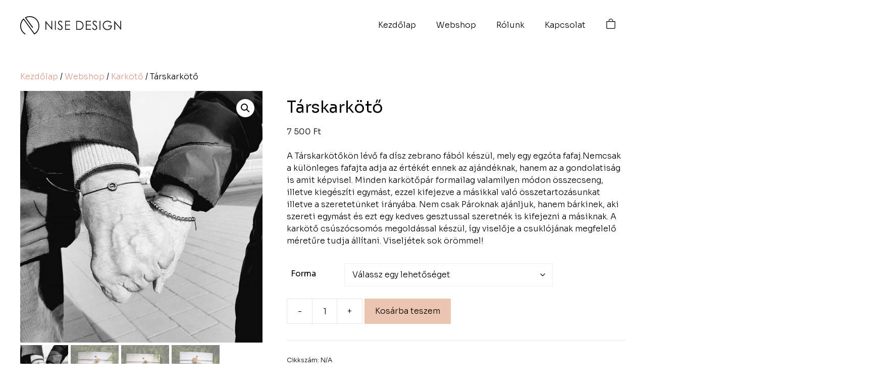

--- FILE ---
content_type: text/html; charset=UTF-8
request_url: https://nisedesign.eu/webshop/karkoto/tarskarkoto/
body_size: 24974
content:
<!DOCTYPE html>
<html lang="hu">
<head>
	<meta charset="UTF-8">
	<title>Társkarkötő - NISE Design</title>
<link data-rocket-preload as="style" href="https://fonts.googleapis.com/css?family=Sora%3A100%2C200%2C300%2Cregular%2C500%2C600%2C700%2C800&#038;display=swap" rel="preload">
<link href="https://fonts.googleapis.com/css?family=Sora%3A100%2C200%2C300%2Cregular%2C500%2C600%2C700%2C800&#038;display=swap" media="print" onload="this.media=&#039;all&#039;" rel="stylesheet">
<noscript data-wpr-hosted-gf-parameters=""><link rel="stylesheet" href="https://fonts.googleapis.com/css?family=Sora%3A100%2C200%2C300%2Cregular%2C500%2C600%2C700%2C800&#038;display=swap"></noscript>
	<style>img:is([sizes="auto" i], [sizes^="auto," i]) { contain-intrinsic-size: 3000px 1500px }</style>
	<meta name="viewport" content="width=device-width, initial-scale=1"><meta property="product:price:amount" content="7500">
<meta property="product:price:currency" content="HUF">
<meta name="dc.title" content="Társkarkötő - NISE Design">
<meta name="dc.description" content="A Társkarkötőkön lévő fa dísz zebrano fából készül, mely egy egzóta fafaj.Nemcsak a különleges fafajta adja az értékét ennek az ajándéknak, hanem az a gondolatiság is amit képvisel. Minden karkötőpár formailag valamilyen módon összecseng, illetve kiegészíti egymást, ezzel kifejezve a másikkal való összetartozásunkat illetve a szeretetünket irányába. Nem csak Pároknak&hellip;">
<meta name="dc.relation" content="https://nisedesign.eu/webshop/karkoto/tarskarkoto/">
<meta name="dc.source" content="https://nisedesign.eu/">
<meta name="dc.language" content="hu_HU">
<meta name="description" content="A Társkarkötőkön lévő fa dísz zebrano fából készül, mely egy egzóta fafaj.Nemcsak a különleges fafajta adja az értékét ennek az ajándéknak, hanem az a gondolatiság is amit képvisel. Minden karkötőpár formailag valamilyen módon összecseng, illetve kiegészíti egymást, ezzel kifejezve a másikkal való összetartozásunkat illetve a szeretetünket irányába. Nem csak Pároknak&hellip;">
<meta name="robots" content="index, follow, max-snippet:-1, max-image-preview:large, max-video-preview:-1">
<link rel="canonical" href="https://nisedesign.eu/webshop/karkoto/tarskarkoto/">
<meta property="og:url" content="https://nisedesign.eu/webshop/karkoto/tarskarkoto/">
<meta property="og:site_name" content="NISE Design">
<meta property="og:locale" content="hu_HU">
<meta property="og:type" content="product">
<meta property="article:author" content="https://www.facebook.com/nisedesign">
<meta property="article:publisher" content="https://www.facebook.com/nisedesign">
<meta property="og:title" content="Társkarkötő - NISE Design">
<meta property="og:description" content="A Társkarkötőkön lévő fa dísz zebrano fából készül, mely egy egzóta fafaj.Nemcsak a különleges fafajta adja az értékét ennek az ajándéknak, hanem az a gondolatiság is amit képvisel. Minden karkötőpár formailag valamilyen módon összecseng, illetve kiegészíti egymást, ezzel kifejezve a másikkal való összetartozásunkat illetve a szeretetünket irányába. Nem csak Pároknak&hellip;">
<meta property="og:image" content="https://nisedesign.eu/wp-content/themes/generatepress_child/img/seo/nisedesign-fb-default.jpg">
<meta property="og:image:secure_url" content="https://nisedesign.eu/wp-content/themes/generatepress_child/img/seo/nisedesign-fb-default.jpg">
<meta name="twitter:card" content="summary">
<meta name="twitter:title" content="Társkarkötő - NISE Design">
<meta name="twitter:description" content="A Társkarkötőkön lévő fa dísz zebrano fából készül, mely egy egzóta fafaj.Nemcsak a különleges fafajta adja az értékét ennek az ajándéknak, hanem az a gondolatiság is amit képvisel. Minden karkötőpár formailag valamilyen módon összecseng, illetve kiegészíti egymást, ezzel kifejezve a másikkal való összetartozásunkat illetve a szeretetünket irányába. Nem csak Pároknak&hellip;">
<meta name="twitter:image" content="https://nisedesign.eu/wp-content/uploads/2022/06/tarskarkoto_min.jpg">
<link href='https://fonts.gstatic.com' crossorigin rel='preconnect' />
<link href='https://fonts.googleapis.com' crossorigin rel='preconnect' />
<link rel="alternate" type="application/rss+xml" title="NISE Design &raquo; hírcsatorna" href="https://nisedesign.eu/feed/" />
<style id='wp-emoji-styles-inline-css'>

	img.wp-smiley, img.emoji {
		display: inline !important;
		border: none !important;
		box-shadow: none !important;
		height: 1em !important;
		width: 1em !important;
		margin: 0 0.07em !important;
		vertical-align: -0.1em !important;
		background: none !important;
		padding: 0 !important;
	}
</style>
<link rel='stylesheet' id='wp-block-library-css' href='https://nisedesign.eu/wp-includes/css/dist/block-library/style.min.css?ver=6.8.3' media='all' />
<style id='classic-theme-styles-inline-css'>
/*! This file is auto-generated */
.wp-block-button__link{color:#fff;background-color:#32373c;border-radius:9999px;box-shadow:none;text-decoration:none;padding:calc(.667em + 2px) calc(1.333em + 2px);font-size:1.125em}.wp-block-file__button{background:#32373c;color:#fff;text-decoration:none}
</style>
<link data-minify="1" rel='stylesheet' id='ion.range-slider-css' href='https://nisedesign.eu/wp-content/cache/min/1/wp-content/plugins/yith-woocommerce-ajax-product-filter-premium/assets/css/ion.range-slider.css?ver=1764520878' media='all' />
<link data-minify="1" rel='stylesheet' id='yith-wcan-shortcodes-css' href='https://nisedesign.eu/wp-content/cache/min/1/wp-content/plugins/yith-woocommerce-ajax-product-filter-premium/assets/css/shortcodes.css?ver=1764520878' media='all' />
<style id='yith-wcan-shortcodes-inline-css'>
:root{
	--yith-wcan-filters_colors_titles: #333333;
	--yith-wcan-filters_colors_background: #FFFFFF;
	--yith-wcan-filters_colors_accent: rgb(219,156,137);
	--yith-wcan-filters_colors_accent_r: 219;
	--yith-wcan-filters_colors_accent_g: 156;
	--yith-wcan-filters_colors_accent_b: 137;
	--yith-wcan-color_swatches_border_radius: 100%;
	--yith-wcan-color_swatches_size: 30px;
	--yith-wcan-labels_style_background: #FFFFFF;
	--yith-wcan-labels_style_background_hover: rgb(67,67,67);
	--yith-wcan-labels_style_background_active: rgb(67,67,67);
	--yith-wcan-labels_style_text: rgb(0,0,0);
	--yith-wcan-labels_style_text_hover: #FFFFFF;
	--yith-wcan-labels_style_text_active: #FFFFFF;
	--yith-wcan-anchors_style_text: rgb(0,0,0);
	--yith-wcan-anchors_style_text_hover: rgb(219,156,137);
	--yith-wcan-anchors_style_text_active: rgb(219,156,137);
}
</style>
<style id='wpseopress-local-business-style-inline-css'>
span.wp-block-wpseopress-local-business-field{margin-right:8px}

</style>
<style id='wpseopress-table-of-contents-style-inline-css'>
.wp-block-wpseopress-table-of-contents li.active>a{font-weight:bold}

</style>
<style id='global-styles-inline-css'>
:root{--wp--preset--aspect-ratio--square: 1;--wp--preset--aspect-ratio--4-3: 4/3;--wp--preset--aspect-ratio--3-4: 3/4;--wp--preset--aspect-ratio--3-2: 3/2;--wp--preset--aspect-ratio--2-3: 2/3;--wp--preset--aspect-ratio--16-9: 16/9;--wp--preset--aspect-ratio--9-16: 9/16;--wp--preset--color--black: #000000;--wp--preset--color--cyan-bluish-gray: #abb8c3;--wp--preset--color--white: #ffffff;--wp--preset--color--pale-pink: #f78da7;--wp--preset--color--vivid-red: #cf2e2e;--wp--preset--color--luminous-vivid-orange: #ff6900;--wp--preset--color--luminous-vivid-amber: #fcb900;--wp--preset--color--light-green-cyan: #7bdcb5;--wp--preset--color--vivid-green-cyan: #00d084;--wp--preset--color--pale-cyan-blue: #8ed1fc;--wp--preset--color--vivid-cyan-blue: #0693e3;--wp--preset--color--vivid-purple: #9b51e0;--wp--preset--color--contrast: var(--contrast);--wp--preset--color--contrast-2: var(--contrast-2);--wp--preset--color--contrast-3: var(--contrast-3);--wp--preset--color--base: var(--base);--wp--preset--color--base-2: var(--base-2);--wp--preset--color--base-3: var(--base-3);--wp--preset--color--accent: var(--accent);--wp--preset--color--gray: var(--gray);--wp--preset--color--gray-dark: var(--gray-dark);--wp--preset--color--global-color-10: var(--global-color-10);--wp--preset--color--global-color-11: var(--global-color-11);--wp--preset--gradient--vivid-cyan-blue-to-vivid-purple: linear-gradient(135deg,rgba(6,147,227,1) 0%,rgb(155,81,224) 100%);--wp--preset--gradient--light-green-cyan-to-vivid-green-cyan: linear-gradient(135deg,rgb(122,220,180) 0%,rgb(0,208,130) 100%);--wp--preset--gradient--luminous-vivid-amber-to-luminous-vivid-orange: linear-gradient(135deg,rgba(252,185,0,1) 0%,rgba(255,105,0,1) 100%);--wp--preset--gradient--luminous-vivid-orange-to-vivid-red: linear-gradient(135deg,rgba(255,105,0,1) 0%,rgb(207,46,46) 100%);--wp--preset--gradient--very-light-gray-to-cyan-bluish-gray: linear-gradient(135deg,rgb(238,238,238) 0%,rgb(169,184,195) 100%);--wp--preset--gradient--cool-to-warm-spectrum: linear-gradient(135deg,rgb(74,234,220) 0%,rgb(151,120,209) 20%,rgb(207,42,186) 40%,rgb(238,44,130) 60%,rgb(251,105,98) 80%,rgb(254,248,76) 100%);--wp--preset--gradient--blush-light-purple: linear-gradient(135deg,rgb(255,206,236) 0%,rgb(152,150,240) 100%);--wp--preset--gradient--blush-bordeaux: linear-gradient(135deg,rgb(254,205,165) 0%,rgb(254,45,45) 50%,rgb(107,0,62) 100%);--wp--preset--gradient--luminous-dusk: linear-gradient(135deg,rgb(255,203,112) 0%,rgb(199,81,192) 50%,rgb(65,88,208) 100%);--wp--preset--gradient--pale-ocean: linear-gradient(135deg,rgb(255,245,203) 0%,rgb(182,227,212) 50%,rgb(51,167,181) 100%);--wp--preset--gradient--electric-grass: linear-gradient(135deg,rgb(202,248,128) 0%,rgb(113,206,126) 100%);--wp--preset--gradient--midnight: linear-gradient(135deg,rgb(2,3,129) 0%,rgb(40,116,252) 100%);--wp--preset--font-size--small: 13px;--wp--preset--font-size--medium: 20px;--wp--preset--font-size--large: 36px;--wp--preset--font-size--x-large: 42px;--wp--preset--spacing--20: 0.44rem;--wp--preset--spacing--30: 0.67rem;--wp--preset--spacing--40: 1rem;--wp--preset--spacing--50: 1.5rem;--wp--preset--spacing--60: 2.25rem;--wp--preset--spacing--70: 3.38rem;--wp--preset--spacing--80: 5.06rem;--wp--preset--shadow--natural: 6px 6px 9px rgba(0, 0, 0, 0.2);--wp--preset--shadow--deep: 12px 12px 50px rgba(0, 0, 0, 0.4);--wp--preset--shadow--sharp: 6px 6px 0px rgba(0, 0, 0, 0.2);--wp--preset--shadow--outlined: 6px 6px 0px -3px rgba(255, 255, 255, 1), 6px 6px rgba(0, 0, 0, 1);--wp--preset--shadow--crisp: 6px 6px 0px rgba(0, 0, 0, 1);}:where(.is-layout-flex){gap: 0.5em;}:where(.is-layout-grid){gap: 0.5em;}body .is-layout-flex{display: flex;}.is-layout-flex{flex-wrap: wrap;align-items: center;}.is-layout-flex > :is(*, div){margin: 0;}body .is-layout-grid{display: grid;}.is-layout-grid > :is(*, div){margin: 0;}:where(.wp-block-columns.is-layout-flex){gap: 2em;}:where(.wp-block-columns.is-layout-grid){gap: 2em;}:where(.wp-block-post-template.is-layout-flex){gap: 1.25em;}:where(.wp-block-post-template.is-layout-grid){gap: 1.25em;}.has-black-color{color: var(--wp--preset--color--black) !important;}.has-cyan-bluish-gray-color{color: var(--wp--preset--color--cyan-bluish-gray) !important;}.has-white-color{color: var(--wp--preset--color--white) !important;}.has-pale-pink-color{color: var(--wp--preset--color--pale-pink) !important;}.has-vivid-red-color{color: var(--wp--preset--color--vivid-red) !important;}.has-luminous-vivid-orange-color{color: var(--wp--preset--color--luminous-vivid-orange) !important;}.has-luminous-vivid-amber-color{color: var(--wp--preset--color--luminous-vivid-amber) !important;}.has-light-green-cyan-color{color: var(--wp--preset--color--light-green-cyan) !important;}.has-vivid-green-cyan-color{color: var(--wp--preset--color--vivid-green-cyan) !important;}.has-pale-cyan-blue-color{color: var(--wp--preset--color--pale-cyan-blue) !important;}.has-vivid-cyan-blue-color{color: var(--wp--preset--color--vivid-cyan-blue) !important;}.has-vivid-purple-color{color: var(--wp--preset--color--vivid-purple) !important;}.has-black-background-color{background-color: var(--wp--preset--color--black) !important;}.has-cyan-bluish-gray-background-color{background-color: var(--wp--preset--color--cyan-bluish-gray) !important;}.has-white-background-color{background-color: var(--wp--preset--color--white) !important;}.has-pale-pink-background-color{background-color: var(--wp--preset--color--pale-pink) !important;}.has-vivid-red-background-color{background-color: var(--wp--preset--color--vivid-red) !important;}.has-luminous-vivid-orange-background-color{background-color: var(--wp--preset--color--luminous-vivid-orange) !important;}.has-luminous-vivid-amber-background-color{background-color: var(--wp--preset--color--luminous-vivid-amber) !important;}.has-light-green-cyan-background-color{background-color: var(--wp--preset--color--light-green-cyan) !important;}.has-vivid-green-cyan-background-color{background-color: var(--wp--preset--color--vivid-green-cyan) !important;}.has-pale-cyan-blue-background-color{background-color: var(--wp--preset--color--pale-cyan-blue) !important;}.has-vivid-cyan-blue-background-color{background-color: var(--wp--preset--color--vivid-cyan-blue) !important;}.has-vivid-purple-background-color{background-color: var(--wp--preset--color--vivid-purple) !important;}.has-black-border-color{border-color: var(--wp--preset--color--black) !important;}.has-cyan-bluish-gray-border-color{border-color: var(--wp--preset--color--cyan-bluish-gray) !important;}.has-white-border-color{border-color: var(--wp--preset--color--white) !important;}.has-pale-pink-border-color{border-color: var(--wp--preset--color--pale-pink) !important;}.has-vivid-red-border-color{border-color: var(--wp--preset--color--vivid-red) !important;}.has-luminous-vivid-orange-border-color{border-color: var(--wp--preset--color--luminous-vivid-orange) !important;}.has-luminous-vivid-amber-border-color{border-color: var(--wp--preset--color--luminous-vivid-amber) !important;}.has-light-green-cyan-border-color{border-color: var(--wp--preset--color--light-green-cyan) !important;}.has-vivid-green-cyan-border-color{border-color: var(--wp--preset--color--vivid-green-cyan) !important;}.has-pale-cyan-blue-border-color{border-color: var(--wp--preset--color--pale-cyan-blue) !important;}.has-vivid-cyan-blue-border-color{border-color: var(--wp--preset--color--vivid-cyan-blue) !important;}.has-vivid-purple-border-color{border-color: var(--wp--preset--color--vivid-purple) !important;}.has-vivid-cyan-blue-to-vivid-purple-gradient-background{background: var(--wp--preset--gradient--vivid-cyan-blue-to-vivid-purple) !important;}.has-light-green-cyan-to-vivid-green-cyan-gradient-background{background: var(--wp--preset--gradient--light-green-cyan-to-vivid-green-cyan) !important;}.has-luminous-vivid-amber-to-luminous-vivid-orange-gradient-background{background: var(--wp--preset--gradient--luminous-vivid-amber-to-luminous-vivid-orange) !important;}.has-luminous-vivid-orange-to-vivid-red-gradient-background{background: var(--wp--preset--gradient--luminous-vivid-orange-to-vivid-red) !important;}.has-very-light-gray-to-cyan-bluish-gray-gradient-background{background: var(--wp--preset--gradient--very-light-gray-to-cyan-bluish-gray) !important;}.has-cool-to-warm-spectrum-gradient-background{background: var(--wp--preset--gradient--cool-to-warm-spectrum) !important;}.has-blush-light-purple-gradient-background{background: var(--wp--preset--gradient--blush-light-purple) !important;}.has-blush-bordeaux-gradient-background{background: var(--wp--preset--gradient--blush-bordeaux) !important;}.has-luminous-dusk-gradient-background{background: var(--wp--preset--gradient--luminous-dusk) !important;}.has-pale-ocean-gradient-background{background: var(--wp--preset--gradient--pale-ocean) !important;}.has-electric-grass-gradient-background{background: var(--wp--preset--gradient--electric-grass) !important;}.has-midnight-gradient-background{background: var(--wp--preset--gradient--midnight) !important;}.has-small-font-size{font-size: var(--wp--preset--font-size--small) !important;}.has-medium-font-size{font-size: var(--wp--preset--font-size--medium) !important;}.has-large-font-size{font-size: var(--wp--preset--font-size--large) !important;}.has-x-large-font-size{font-size: var(--wp--preset--font-size--x-large) !important;}
:where(.wp-block-post-template.is-layout-flex){gap: 1.25em;}:where(.wp-block-post-template.is-layout-grid){gap: 1.25em;}
:where(.wp-block-columns.is-layout-flex){gap: 2em;}:where(.wp-block-columns.is-layout-grid){gap: 2em;}
:root :where(.wp-block-pullquote){font-size: 1.5em;line-height: 1.6;}
</style>
<link rel='stylesheet' id='photoswipe-css' href='https://nisedesign.eu/wp-content/plugins/woocommerce/assets/css/photoswipe/photoswipe.min.css?ver=10.4.3' media='all' />
<link rel='stylesheet' id='photoswipe-default-skin-css' href='https://nisedesign.eu/wp-content/plugins/woocommerce/assets/css/photoswipe/default-skin/default-skin.min.css?ver=10.4.3' media='all' />
<link data-minify="1" rel='stylesheet' id='woocommerce-layout-css' href='https://nisedesign.eu/wp-content/cache/min/1/wp-content/plugins/woocommerce/assets/css/woocommerce-layout.css?ver=1764520878' media='all' />
<link data-minify="1" rel='stylesheet' id='woocommerce-smallscreen-css' href='https://nisedesign.eu/wp-content/cache/min/1/wp-content/plugins/woocommerce/assets/css/woocommerce-smallscreen.css?ver=1764520878' media='only screen and (max-width: 768px)' />
<link data-minify="1" rel='stylesheet' id='woocommerce-general-css' href='https://nisedesign.eu/wp-content/cache/min/1/wp-content/plugins/woocommerce/assets/css/woocommerce.css?ver=1764520878' media='all' />
<style id='woocommerce-inline-inline-css'>
.woocommerce form .form-row .required { visibility: visible; }
</style>
<link data-minify="1" rel='stylesheet' id='eeb-css-frontend-css' href='https://nisedesign.eu/wp-content/cache/min/1/wp-content/plugins/email-encoder-bundle/assets/css/style.css?ver=1766479749' media='all' />
<link data-minify="1" rel='stylesheet' id='dashicons-css' href='https://nisedesign.eu/wp-content/cache/min/1/wp-includes/css/dashicons.min.css?ver=1764520878' media='all' />
<style id='dashicons-inline-css'>
[data-font="Dashicons"]:before {font-family: 'Dashicons' !important;content: attr(data-icon) !important;speak: none !important;font-weight: normal !important;font-variant: normal !important;text-transform: none !important;line-height: 1 !important;font-style: normal !important;-webkit-font-smoothing: antialiased !important;-moz-osx-font-smoothing: grayscale !important;}
</style>
<link data-minify="1" rel='stylesheet' id='yith-infs-style-css' href='https://nisedesign.eu/wp-content/cache/min/1/wp-content/plugins/yith-infinite-scrolling-premium/assets/css/frontend.css?ver=1764520878' media='all' />
<link rel='stylesheet' id='animate-css' href='https://nisedesign.eu/wp-content/themes/generatepress_child/css/animate.min.css' media='all' />
<link rel='stylesheet' id='generate-widget-areas-css' href='https://nisedesign.eu/wp-content/themes/generatepress/assets/css/components/widget-areas.min.css?ver=3.6.1' media='all' />
<link rel='stylesheet' id='generate-style-css' href='https://nisedesign.eu/wp-content/themes/generatepress/assets/css/main.min.css?ver=3.6.1' media='all' />
<style id='generate-style-inline-css'>
body{background-color:var(--base-3);color:var(--contrast);}a{color:var(--global-color-11);}a{text-decoration:underline;}.entry-title a, .site-branding a, a.button, .wp-block-button__link, .main-navigation a{text-decoration:none;}a:hover, a:focus, a:active{color:var(--contrast);}.grid-container{max-width:1400px;}.wp-block-group__inner-container{max-width:1400px;margin-left:auto;margin-right:auto;}.generate-back-to-top{font-size:20px;border-radius:3px;position:fixed;bottom:30px;right:30px;line-height:40px;width:40px;text-align:center;z-index:10;transition:opacity 300ms ease-in-out;opacity:0.1;transform:translateY(1000px);}.generate-back-to-top__show{opacity:1;transform:translateY(0);}.navigation-search{position:absolute;left:-99999px;pointer-events:none;visibility:hidden;z-index:20;width:100%;top:0;transition:opacity 100ms ease-in-out;opacity:0;}.navigation-search.nav-search-active{left:0;right:0;pointer-events:auto;visibility:visible;opacity:1;}.navigation-search input[type="search"]{outline:0;border:0;vertical-align:bottom;line-height:1;opacity:0.9;width:100%;z-index:20;border-radius:0;-webkit-appearance:none;height:60px;}.navigation-search input::-ms-clear{display:none;width:0;height:0;}.navigation-search input::-ms-reveal{display:none;width:0;height:0;}.navigation-search input::-webkit-search-decoration, .navigation-search input::-webkit-search-cancel-button, .navigation-search input::-webkit-search-results-button, .navigation-search input::-webkit-search-results-decoration{display:none;}.gen-sidebar-nav .navigation-search{top:auto;bottom:0;}:root{--contrast:#000000;--contrast-2:#575760;--contrast-3:#b2b2be;--base:#f0f0f0;--base-2:#f7f8f9;--base-3:#ffffff;--accent:#009ab1;--gray:#f7f7f7;--gray-dark:#efefef;--global-color-10:#EBC5B0;--global-color-11:#db9c89;}:root .has-contrast-color{color:var(--contrast);}:root .has-contrast-background-color{background-color:var(--contrast);}:root .has-contrast-2-color{color:var(--contrast-2);}:root .has-contrast-2-background-color{background-color:var(--contrast-2);}:root .has-contrast-3-color{color:var(--contrast-3);}:root .has-contrast-3-background-color{background-color:var(--contrast-3);}:root .has-base-color{color:var(--base);}:root .has-base-background-color{background-color:var(--base);}:root .has-base-2-color{color:var(--base-2);}:root .has-base-2-background-color{background-color:var(--base-2);}:root .has-base-3-color{color:var(--base-3);}:root .has-base-3-background-color{background-color:var(--base-3);}:root .has-accent-color{color:var(--accent);}:root .has-accent-background-color{background-color:var(--accent);}:root .has-gray-color{color:var(--gray);}:root .has-gray-background-color{background-color:var(--gray);}:root .has-gray-dark-color{color:var(--gray-dark);}:root .has-gray-dark-background-color{background-color:var(--gray-dark);}:root .has-global-color-10-color{color:var(--global-color-10);}:root .has-global-color-10-background-color{background-color:var(--global-color-10);}:root .has-global-color-11-color{color:var(--global-color-11);}:root .has-global-color-11-background-color{background-color:var(--global-color-11);}.main-navigation a, .main-navigation .menu-toggle, .main-navigation .menu-bar-items{font-family:Sora, sans-serif;font-weight:300;font-size:16px;}.footer-widgets-container{font-family:Sora, sans-serif;font-weight:300;font-size:14px;}.site-info{font-family:Sora, sans-serif;font-weight:300;font-size:14px;}body, button, input, select, textarea{font-family:inherit;font-weight:300;font-size:16px;}.widget-title{font-family:Sora, sans-serif;font-weight:500;font-size:18px;}h4{font-family:Sora, sans-serif;font-size:1.15rem;margin-bottom:10px;}html{font-family:Sora, sans-serif;font-size:16px;}h3{font-family:Sora, sans-serif;font-size:1.3rem;line-height:1.3em;}h2{font-family:Sora, sans-serif;font-size:1.5rem;line-height:1.5em;}h1{font-family:Sora, sans-serif;font-size:2rem;line-height:2em;}h5{font-size:1rem;margin-bottom:0px;}.footer-widgets-container h4{font-family:Sora, sans-serif;font-weight:500;font-size:1.15rem;}.yith-wcan-filters{font-family:Sora, sans-serif;font-size:14px;}.top-bar{background-color:#636363;color:#ffffff;}.top-bar a{color:#ffffff;}.top-bar a:hover{color:#303030;}.site-header{background-color:var(--base-3);}.main-title a,.main-title a:hover{color:var(--contrast);}.site-description{color:var(--contrast-2);}.mobile-menu-control-wrapper .menu-toggle,.mobile-menu-control-wrapper .menu-toggle:hover,.mobile-menu-control-wrapper .menu-toggle:focus,.has-inline-mobile-toggle #site-navigation.toggled{background-color:rgba(0, 0, 0, 0.02);}.main-navigation,.main-navigation ul ul{background-color:var(--base-3);}.main-navigation .main-nav ul li a, .main-navigation .menu-toggle, .main-navigation .menu-bar-items{color:var(--contrast);}.main-navigation .main-nav ul li:not([class*="current-menu-"]):hover > a, .main-navigation .main-nav ul li:not([class*="current-menu-"]):focus > a, .main-navigation .main-nav ul li.sfHover:not([class*="current-menu-"]) > a, .main-navigation .menu-bar-item:hover > a, .main-navigation .menu-bar-item.sfHover > a{color:var(--global-color-11);}button.menu-toggle:hover,button.menu-toggle:focus{color:var(--contrast);}.main-navigation .main-nav ul li[class*="current-menu-"] > a{color:var(--global-color-11);}.navigation-search input[type="search"],.navigation-search input[type="search"]:active, .navigation-search input[type="search"]:focus, .main-navigation .main-nav ul li.search-item.active > a, .main-navigation .menu-bar-items .search-item.active > a{color:var(--global-color-11);}.main-navigation ul ul{background-color:var(--base);}.separate-containers .inside-article, .separate-containers .comments-area, .separate-containers .page-header, .one-container .container, .separate-containers .paging-navigation, .inside-page-header{background-color:var(--base-3);}.entry-title a{color:var(--contrast);}.entry-title a:hover{color:var(--contrast-2);}.entry-meta{color:var(--contrast-2);}.sidebar .widget{background-color:var(--base-3);}.footer-widgets{background-color:var(--gray);}.footer-widgets a{color:var(--contrast);}.footer-widgets a:hover{color:var(--global-color-11);}.site-info{background-color:var(--gray-dark);}input[type="text"],input[type="email"],input[type="url"],input[type="password"],input[type="search"],input[type="tel"],input[type="number"],textarea,select{color:var(--contrast);background-color:var(--base-2);border-color:var(--base);}input[type="text"]:focus,input[type="email"]:focus,input[type="url"]:focus,input[type="password"]:focus,input[type="search"]:focus,input[type="tel"]:focus,input[type="number"]:focus,textarea:focus,select:focus{color:var(--contrast);background-color:var(--base-2);border-color:var(--contrast-3);}button,html input[type="button"],input[type="reset"],input[type="submit"],a.button,a.wp-block-button__link:not(.has-background){color:var(--contrast);background-color:var(--global-color-10);}button:hover,html input[type="button"]:hover,input[type="reset"]:hover,input[type="submit"]:hover,a.button:hover,button:focus,html input[type="button"]:focus,input[type="reset"]:focus,input[type="submit"]:focus,a.button:focus,a.wp-block-button__link:not(.has-background):active,a.wp-block-button__link:not(.has-background):focus,a.wp-block-button__link:not(.has-background):hover{color:#ffffff;background-color:#3f4047;}a.generate-back-to-top{background-color:rgba( 0,0,0,0.4 );color:#ffffff;}a.generate-back-to-top:hover,a.generate-back-to-top:focus{background-color:rgba( 0,0,0,0.6 );color:#ffffff;}:root{--gp-search-modal-bg-color:var(--base-3);--gp-search-modal-text-color:var(--contrast);--gp-search-modal-overlay-bg-color:rgba(0,0,0,0.2);}@media (max-width: 768px){.main-navigation .menu-bar-item:hover > a, .main-navigation .menu-bar-item.sfHover > a{background:none;color:var(--contrast);}}.nav-below-header .main-navigation .inside-navigation.grid-container, .nav-above-header .main-navigation .inside-navigation.grid-container{padding:0px 20px 0px 20px;}.site-main .wp-block-group__inner-container{padding:40px;}.separate-containers .paging-navigation{padding-top:20px;padding-bottom:20px;}.entry-content .alignwide, body:not(.no-sidebar) .entry-content .alignfull{margin-left:-40px;width:calc(100% + 80px);max-width:calc(100% + 80px);}.rtl .menu-item-has-children .dropdown-menu-toggle{padding-left:20px;}.rtl .main-navigation .main-nav ul li.menu-item-has-children > a{padding-right:20px;}.footer-widgets-container{padding:60px 40px 40px 40px;}.inside-site-info{padding:15px 40px 15px 40px;}@media (max-width:768px){.separate-containers .inside-article, .separate-containers .comments-area, .separate-containers .page-header, .separate-containers .paging-navigation, .one-container .site-content, .inside-page-header{padding:20px;}.site-main .wp-block-group__inner-container{padding:20px;}.inside-top-bar{padding-right:30px;padding-left:30px;}.inside-header{padding-right:30px;padding-left:30px;}.widget-area .widget{padding-top:30px;padding-right:30px;padding-bottom:30px;padding-left:30px;}.footer-widgets-container{padding-top:30px;padding-right:30px;padding-bottom:30px;padding-left:30px;}.inside-site-info{padding-right:30px;padding-left:30px;}.entry-content .alignwide, body:not(.no-sidebar) .entry-content .alignfull{margin-left:-20px;width:calc(100% + 40px);max-width:calc(100% + 40px);}.one-container .site-main .paging-navigation{margin-bottom:20px;}}/* End cached CSS */.is-right-sidebar{width:30%;}.is-left-sidebar{width:30%;}.site-content .content-area{width:100%;}@media (max-width: 768px){.main-navigation .menu-toggle,.sidebar-nav-mobile:not(#sticky-placeholder){display:block;}.main-navigation ul,.gen-sidebar-nav,.main-navigation:not(.slideout-navigation):not(.toggled) .main-nav > ul,.has-inline-mobile-toggle #site-navigation .inside-navigation > *:not(.navigation-search):not(.main-nav){display:none;}.nav-align-right .inside-navigation,.nav-align-center .inside-navigation{justify-content:space-between;}.has-inline-mobile-toggle .mobile-menu-control-wrapper{display:flex;flex-wrap:wrap;}.has-inline-mobile-toggle .inside-header{flex-direction:row;text-align:left;flex-wrap:wrap;}.has-inline-mobile-toggle .header-widget,.has-inline-mobile-toggle #site-navigation{flex-basis:100%;}.nav-float-left .has-inline-mobile-toggle #site-navigation{order:10;}}
.dynamic-author-image-rounded{border-radius:100%;}.dynamic-featured-image, .dynamic-author-image{vertical-align:middle;}.one-container.blog .dynamic-content-template:not(:last-child), .one-container.archive .dynamic-content-template:not(:last-child){padding-bottom:0px;}.dynamic-entry-excerpt > p:last-child{margin-bottom:0px;}
.main-navigation .main-nav ul li a,.menu-toggle,.main-navigation .menu-bar-item > a{transition: line-height 300ms ease}.main-navigation.toggled .main-nav > ul{background-color: var(--base-3)}.sticky-enabled .gen-sidebar-nav.is_stuck .main-navigation {margin-bottom: 0px;}.sticky-enabled .gen-sidebar-nav.is_stuck {z-index: 500;}.sticky-enabled .main-navigation.is_stuck {box-shadow: 0 2px 2px -2px rgba(0, 0, 0, .2);}.navigation-stick:not(.gen-sidebar-nav) {left: 0;right: 0;width: 100% !important;}.both-sticky-menu .main-navigation:not(#mobile-header).toggled .main-nav > ul,.mobile-sticky-menu .main-navigation:not(#mobile-header).toggled .main-nav > ul,.mobile-header-sticky #mobile-header.toggled .main-nav > ul {position: absolute;left: 0;right: 0;z-index: 999;}@media (max-width: 768px){#sticky-placeholder{height:0;overflow:hidden;}.has-inline-mobile-toggle #site-navigation.toggled{margin-top:0;}.has-inline-mobile-menu #site-navigation.toggled .main-nav > ul{top:1.5em;}}.nav-float-right .navigation-stick {width: 100% !important;left: 0;}.nav-float-right .navigation-stick .navigation-branding {margin-right: auto;}.main-navigation.has-sticky-branding:not(.grid-container) .inside-navigation:not(.grid-container) .navigation-branding{margin-left: 10px;}.main-navigation.navigation-stick.has-sticky-branding .inside-navigation.grid-container{padding-left:40px;padding-right:40px;}@media (max-width:768px){.main-navigation.navigation-stick.has-sticky-branding .inside-navigation.grid-container{padding-left:0;padding-right:0;}}
</style>
<link rel='stylesheet' id='generate-child-css' href='https://nisedesign.eu/wp-content/themes/generatepress_child/style.css?ver=1654375481' media='all' />

<style id='generateblocks-inline-css'>
:root{--gb-container-width:1400px;}.gb-container .wp-block-image img{vertical-align:middle;}.gb-grid-wrapper .wp-block-image{margin-bottom:0;}.gb-highlight{background:none;}.gb-shape{line-height:0;}
</style>
<link rel='stylesheet' id='generate-offside-css' href='https://nisedesign.eu/wp-content/plugins/gp-premium/menu-plus/functions/css/offside.min.css?ver=2.5.5' media='all' />
<style id='generate-offside-inline-css'>
:root{--gp-slideout-width:265px;}.slideout-navigation, .slideout-navigation a{color:var(--contrast);}.slideout-navigation button.slideout-exit{color:var(--contrast);padding-left:20px;padding-right:20px;}.slide-opened nav.toggled .menu-toggle:before{display:none;}@media (max-width: 768px){.menu-bar-item.slideout-toggle{display:none;}}
</style>
<link rel='stylesheet' id='generate-woocommerce-css' href='https://nisedesign.eu/wp-content/plugins/gp-premium/woocommerce/functions/css/woocommerce.min.css?ver=2.5.5' media='all' />
<style id='generate-woocommerce-inline-css'>
.woocommerce #respond input#submit, .woocommerce a.button, .woocommerce button.button, .woocommerce input.button, .wc-block-components-button{color:var(--contrast);background-color:var(--global-color-10);text-decoration:none;}.woocommerce #respond input#submit:hover, .woocommerce a.button:hover, .woocommerce button.button:hover, .woocommerce input.button:hover, .wc-block-components-button:hover{color:#ffffff;background-color:#3f4047;}.woocommerce #respond input#submit.alt, .woocommerce a.button.alt, .woocommerce button.button.alt, .woocommerce input.button.alt, .woocommerce #respond input#submit.alt.disabled, .woocommerce #respond input#submit.alt.disabled:hover, .woocommerce #respond input#submit.alt:disabled, .woocommerce #respond input#submit.alt:disabled:hover, .woocommerce #respond input#submit.alt:disabled[disabled], .woocommerce #respond input#submit.alt:disabled[disabled]:hover, .woocommerce a.button.alt.disabled, .woocommerce a.button.alt.disabled:hover, .woocommerce a.button.alt:disabled, .woocommerce a.button.alt:disabled:hover, .woocommerce a.button.alt:disabled[disabled], .woocommerce a.button.alt:disabled[disabled]:hover, .woocommerce button.button.alt.disabled, .woocommerce button.button.alt.disabled:hover, .woocommerce button.button.alt:disabled, .woocommerce button.button.alt:disabled:hover, .woocommerce button.button.alt:disabled[disabled], .woocommerce button.button.alt:disabled[disabled]:hover, .woocommerce input.button.alt.disabled, .woocommerce input.button.alt.disabled:hover, .woocommerce input.button.alt:disabled, .woocommerce input.button.alt:disabled:hover, .woocommerce input.button.alt:disabled[disabled], .woocommerce input.button.alt:disabled[disabled]:hover{color:var(--contrast);background-color:var(--global-color-10);}.woocommerce #respond input#submit.alt:hover, .woocommerce a.button.alt:hover, .woocommerce button.button.alt:hover, .woocommerce input.button.alt:hover{color:#ffffff;background-color:var(--contrast-2);}button.wc-block-components-panel__button{font-size:inherit;}.woocommerce .star-rating span:before, .woocommerce p.stars:hover a::before{color:#ffa200;}.woocommerce span.onsale{background-color:#222222;color:#ffffff;}.woocommerce ul.products li.product .price, .woocommerce div.product p.price{color:#333333;}.woocommerce div.product .woocommerce-tabs ul.tabs li a{color:#222222;}.woocommerce div.product .woocommerce-tabs ul.tabs li a:hover, .woocommerce div.product .woocommerce-tabs ul.tabs li.active a{color:var(--global-color-10);}.woocommerce-message{background-color:#0b9444;color:#ffffff;}div.woocommerce-message a.button, div.woocommerce-message a.button:focus, div.woocommerce-message a.button:hover, div.woocommerce-message a, div.woocommerce-message a:focus, div.woocommerce-message a:hover{color:#ffffff;}.woocommerce-info{background-color:var(--global-color-10);color:var(--contrast);}div.woocommerce-info a.button, div.woocommerce-info a.button:focus, div.woocommerce-info a.button:hover, div.woocommerce-info a, div.woocommerce-info a:focus, div.woocommerce-info a:hover{color:var(--contrast);}.woocommerce-error{background-color:#e8626d;color:#ffffff;}div.woocommerce-error a.button, div.woocommerce-error a.button:focus, div.woocommerce-error a.button:hover, div.woocommerce-error a, div.woocommerce-error a:focus, div.woocommerce-error a:hover{color:#ffffff;}.woocommerce-product-details__short-description{color:var(--contrast);}#wc-mini-cart{background-color:#ffffff;color:#000000;}#wc-mini-cart a:not(.button), #wc-mini-cart a.remove{color:#000000;}#wc-mini-cart .button{color:var(--contrast);}#wc-mini-cart .button:hover, #wc-mini-cart .button:focus, #wc-mini-cart .button:active{color:#ffffff;}.woocommerce #content div.product div.images, .woocommerce div.product div.images, .woocommerce-page #content div.product div.images, .woocommerce-page div.product div.images{width:40%;}.add-to-cart-panel{background-color:#ffffff;color:#000000;}.add-to-cart-panel a:not(.button){color:#000000;}.woocommerce .widget_price_filter .price_slider_wrapper .ui-widget-content{background-color:#dddddd;}.woocommerce .widget_price_filter .ui-slider .ui-slider-range, .woocommerce .widget_price_filter .ui-slider .ui-slider-handle{background-color:#666666;}.cart-contents > span.number-of-items{background-color:rgba(0,0,0,0.05);}.cart-contents .amount{display:none;}.cart-contents > span.number-of-items{display:inline-block;}.woocommerce-MyAccount-navigation li.is-active a:after, a.button.wc-forward:after{display:none;}#payment .payment_methods>.wc_payment_method>label:before{font-family:WooCommerce;content:"\e039";}#payment .payment_methods li.wc_payment_method>input[type=radio]:first-child:checked+label:before{content:"\e03c";}.woocommerce-ordering:after{font-family:WooCommerce;content:"\e00f";}.wc-columns-container .products, .woocommerce .related ul.products, .woocommerce .up-sells ul.products{grid-gap:80px;}@media (max-width: 1024px){.woocommerce .wc-columns-container.wc-tablet-columns-2 .products{-ms-grid-columns:(1fr)[2];grid-template-columns:repeat(2, 1fr);}.wc-related-upsell-tablet-columns-2 .related ul.products, .wc-related-upsell-tablet-columns-2 .up-sells ul.products{-ms-grid-columns:(1fr)[2];grid-template-columns:repeat(2, 1fr);}}@media (max-width:768px){.add-to-cart-panel .continue-shopping{background-color:#ffffff;}.woocommerce #content div.product div.images,.woocommerce div.product div.images,.woocommerce-page #content div.product div.images,.woocommerce-page div.product div.images{width:100%;}}@media (max-width: 768px){nav.toggled .main-nav li.wc-menu-item{display:none !important;}.mobile-bar-items.wc-mobile-cart-items{z-index:1;}}
</style>
<link rel='stylesheet' id='generate-woocommerce-mobile-css' href='https://nisedesign.eu/wp-content/plugins/gp-premium/woocommerce/functions/css/woocommerce-mobile.min.css?ver=2.5.5' media='(max-width:768px)' />
<script src="https://nisedesign.eu/wp-includes/js/jquery/jquery.min.js?ver=3.7.1" id="jquery-core-js" data-rocket-defer defer></script>
<script src="https://nisedesign.eu/wp-includes/js/jquery/jquery-migrate.min.js?ver=3.4.1" id="jquery-migrate-js" data-rocket-defer defer></script>
<script id="jquery-js-after">window.addEventListener('DOMContentLoaded', function() {
var $ = jQuery.noConflict();
});</script>
<script src="https://nisedesign.eu/wp-content/plugins/woocommerce/assets/js/jquery-blockui/jquery.blockUI.min.js?ver=2.7.0-wc.10.4.3" id="wc-jquery-blockui-js" data-wp-strategy="defer" data-rocket-defer defer></script>
<script id="wc-add-to-cart-js-extra">
var wc_add_to_cart_params = {"ajax_url":"\/wp-admin\/admin-ajax.php","wc_ajax_url":"\/?wc-ajax=%%endpoint%%","i18n_view_cart":"Kos\u00e1r","cart_url":"https:\/\/nisedesign.eu\/kosar\/","is_cart":"","cart_redirect_after_add":"no"};
</script>
<script src="https://nisedesign.eu/wp-content/plugins/woocommerce/assets/js/frontend/add-to-cart.min.js?ver=10.4.3" id="wc-add-to-cart-js" defer data-wp-strategy="defer"></script>
<script src="https://nisedesign.eu/wp-content/plugins/woocommerce/assets/js/zoom/jquery.zoom.min.js?ver=1.7.21-wc.10.4.3" id="wc-zoom-js" defer data-wp-strategy="defer"></script>
<script src="https://nisedesign.eu/wp-content/plugins/woocommerce/assets/js/flexslider/jquery.flexslider.min.js?ver=2.7.2-wc.10.4.3" id="wc-flexslider-js" defer data-wp-strategy="defer"></script>
<script src="https://nisedesign.eu/wp-content/plugins/woocommerce/assets/js/photoswipe/photoswipe.min.js?ver=4.1.1-wc.10.4.3" id="wc-photoswipe-js" defer data-wp-strategy="defer"></script>
<script src="https://nisedesign.eu/wp-content/plugins/woocommerce/assets/js/photoswipe/photoswipe-ui-default.min.js?ver=4.1.1-wc.10.4.3" id="wc-photoswipe-ui-default-js" defer data-wp-strategy="defer"></script>
<script id="wc-single-product-js-extra">
var wc_single_product_params = {"i18n_required_rating_text":"K\u00e9rlek, v\u00e1lassz egy \u00e9rt\u00e9kel\u00e9st","i18n_rating_options":["1 \/ 5 csillag","2 \/ 5 csillag","3 \/ 5 csillag","4 \/ 5 csillag","5 \/ 5 csillag"],"i18n_product_gallery_trigger_text":"View full-screen image gallery","review_rating_required":"yes","flexslider":{"rtl":false,"animation":"slide","smoothHeight":true,"directionNav":false,"controlNav":"thumbnails","slideshow":false,"animationSpeed":500,"animationLoop":false,"allowOneSlide":false},"zoom_enabled":"1","zoom_options":[],"photoswipe_enabled":"1","photoswipe_options":{"shareEl":false,"closeOnScroll":false,"history":false,"hideAnimationDuration":0,"showAnimationDuration":0},"flexslider_enabled":"1"};
</script>
<script src="https://nisedesign.eu/wp-content/plugins/woocommerce/assets/js/frontend/single-product.min.js?ver=10.4.3" id="wc-single-product-js" defer data-wp-strategy="defer"></script>
<script src="https://nisedesign.eu/wp-content/plugins/woocommerce/assets/js/js-cookie/js.cookie.min.js?ver=2.1.4-wc.10.4.3" id="wc-js-cookie-js" defer data-wp-strategy="defer"></script>
<script id="woocommerce-js-extra">
var woocommerce_params = {"ajax_url":"\/wp-admin\/admin-ajax.php","wc_ajax_url":"\/?wc-ajax=%%endpoint%%","i18n_password_show":"Jelsz\u00f3 megjelen\u00edt\u00e9se","i18n_password_hide":"Jelsz\u00f3 elrejt\u00e9se"};
</script>
<script src="https://nisedesign.eu/wp-content/plugins/woocommerce/assets/js/frontend/woocommerce.min.js?ver=10.4.3" id="woocommerce-js" defer data-wp-strategy="defer"></script>
<script src="https://nisedesign.eu/wp-content/plugins/email-encoder-bundle/assets/js/custom.js?ver=2c542c9989f589cd5318f5cef6a9ecd7" id="eeb-js-frontend-js" data-rocket-defer defer></script>
<link rel="https://api.w.org/" href="https://nisedesign.eu/wp-json/" /><link rel="alternate" title="JSON" type="application/json" href="https://nisedesign.eu/wp-json/wp/v2/product/749" /><link rel="EditURI" type="application/rsd+xml" title="RSD" href="https://nisedesign.eu/xmlrpc.php?rsd" />
<meta name="generator" content="WordPress 6.8.3" />
<link rel='shortlink' href='https://nisedesign.eu/?p=749' />
<link rel="alternate" title="oEmbed (JSON)" type="application/json+oembed" href="https://nisedesign.eu/wp-json/oembed/1.0/embed?url=https%3A%2F%2Fnisedesign.eu%2Fwebshop%2Fkarkoto%2Ftarskarkoto%2F" />
<link rel="alternate" title="oEmbed (XML)" type="text/xml+oembed" href="https://nisedesign.eu/wp-json/oembed/1.0/embed?url=https%3A%2F%2Fnisedesign.eu%2Fwebshop%2Fkarkoto%2Ftarskarkoto%2F&#038;format=xml" />
	<noscript><style>.woocommerce-product-gallery{ opacity: 1 !important; }</style></noscript>
	<link rel="icon" href="https://nisedesign.eu/wp-content/uploads/2022/06/cropped-cropped-niselogo-32x32.png" sizes="32x32" />
<link rel="icon" href="https://nisedesign.eu/wp-content/uploads/2022/06/cropped-cropped-niselogo-192x192.png" sizes="192x192" />
<link rel="apple-touch-icon" href="https://nisedesign.eu/wp-content/uploads/2022/06/cropped-cropped-niselogo-180x180.png" />
<meta name="msapplication-TileImage" content="https://nisedesign.eu/wp-content/uploads/2022/06/cropped-cropped-niselogo-270x270.png" />
		<style id="wp-custom-css">
			/* Global */

.separate-containers .site-main {
	margin-top: 0;
}

a:link {
  text-decoration: none;
}

a:hover {
	transition: var(--hover-transition);
}

.cm-0 {
	margin-bottom: 0px !important;
}

input[type="checkbox"] {
	width: 16px;
	height: 16px;
	margin-right: 5px;
}

.yith-wcan-filter .checkbox label {
	display: flex;
	align-items: center;
}

.yith-wcan-filters .yith-wcan-filter .price-slider .irs-from, .yith-wcan-filters .yith-wcan-filter .price-slider .irs-to {
	background-color: transparent;
	color: #000;
	font-size: 16px;
}

.yith-wcan-filters .yith-wcan-filter .price-slider .irs-from:before, .yith-wcan-filters .yith-wcan-filter .price-slider .irs-to:before {
	border: none;
}

.yith-wcan-filters .yith-wcan-filter .price-slider .irs-handle { 
	border-radius: unset;
	width: 10px;
}

.yith-wcan-filters .yith-wcan-filter h4 {
	font-weight: 600;
}

.yith-wcan-reset-filters {
	font-weight: 300;
}

.woocommerce-ordering select {
	font-weight: normal;
}

.wp-block-button__link {
	border-radius: 0px;
	padding: 12px 20px !important;
}

/* Header */

.site-header .gp-icon svg {
	width: 1.25em;
	height: 1.25em;
}

.site-logo a {
	width: 220px;
	display: flex;
}

.sticky-navigation-logo a {
	width: 150px;
	margin-left: 40px;
	display: flex;
}


#sticky-navigation { 
	padding: 0px 40px;
}

#site-navigation .sticky-navigation-logo { 
	display: none;
}

.main-nav {
	margin-right: 150px;
}

@media (min-width: 0) {
	.site-logo, .site-logo a {
		width: 200px;
	}
	
	.main-nav {
    margin-right: 0;
	}
	
	.sticky-navigation-logo a {
		margin-left: 0;
	}
}

@media (min-width: 1366px) {
	.navigation-stick .inside-navigation {
		padding: 0 40px;
	}
}

/* Footer */
/*
.site-info {
	background-color: #efefef;
}
*/
.copyright-bar-item {
	display: flex;
	align-items: center;
}

.copyright-bar {
	width: 100%;
	display: flex;
	justify-content: space-between;
}

.copyright-bar img {
	width: 350px;
}

.site-footer .widget {
	margin-bottom: 25px;
}

.footer-contact-item {
	display: flex;
	margin-bottom: 7px;
}

.footer-contact-icon {
	width: 14px;
	margin-right: 10px
}

.contact-follow {
	display: flex;
}

.follow-icon {
	width: 24px;
	margin-right: 7px
}

.follow-icon:hover {
	fill: #EBC5B0;
}

.follow-icon {
	transition: var(--hover-transition);
}

@media (max-width: 768px) {
	.copyright-bar {
	  flex-direction: column-reverse;
  }
	
	.copyright-bar img {
	  margin-bottom: 10px;
  }
}

/* Hero */
.hero {
	display: flex;
	justify-content: center;
}
/*
.hero-container {
	width: 100%;
	max-width: 1400px;
	height: 600px;
	background-image: url('/wp-content/themes/generatepress_child/img/hero-piece.jpg');
	background-repeat: no-repeat;
	background-size: 70%;
	background-position: right;
	display: flex;
	justify-content: center;
	align-items: center;
}
*/

.hero-container {
	width: 100%;
	max-width: 1400px;
	height: 600px;
	background-image: url('/wp-content/themes/generatepress_child/img/hero-piece-neolith.jpg');
	background-repeat: no-repeat;
	background-size: 70%;
	background-position: right;
	display: flex;
	justify-content: center;
	align-items: center;
}

.hero-wrapper {
	width: 1400px;
	padding: 0 40px;
}
/*
.hero h1 {
	width: 770px;
	color: #333;
	margin-bottom: 24px;
	font-weight: 600
}
*/

.hero p {
	font-size: 20px;
	font-weight: 300;
	width: 600px;
	/*margin-bottom: 24px;*/
}

.hero button {
	padding: 12px 24px;
	text-transform: none;
	font-weight: 400;
	display: flex;
	align-items: center;
}

.hero-icon {
	width: 20px;
	height: 20px;
	margin-right: 10px;
	fill: white;
}

.hero p span {
	font-weight: 500;
}

@media (max-width: 768px) {
	.hero-container {
		width: 100%;
		background-size: cover;
		background-position: 60%;
		align-items: flex-end;
	}
	
	.hero-wrapper {
		width: 100%;
		display: flex;
		flex-direction: column;
		align-items: center;
		padding: 100px 30px 30px 30px;
		background: rgb(255,255,255);
		background: linear-gradient(180deg, rgba(255,255,255,0) 0%, rgba(255,255,255,1) 60%);
	}
	
	.hero-wrapper h1 {
		display: none;
	}
	
	.hero-wrapper p {
		width: 100%;
	}
}

/* Category block */

.category {
	display: flex;
	justify-content: center;
	padding: 40px;
	background-color: #EBC5B0;
	/*background-color: #cde2e5;*/
	/*background-color: #abdee6;*/
}

.category-item {
	width: 300px;
	display: flex;
	flex-direction: column;
	align-items: center;
}

.category-item img {
	height: 60px;
}

.category-item img:hover {
	transform: scale(1.15);
	transition: var(--opacity-transform-transition);
	transform-origin: center;
}

.category-item h5 {
	margin-top: 20px;
}

.category a:hover {
	/*color: var(--accent);*/
	/*text-decoration: underline;*/
}

.category a {
	color: var(--contrast);
}

@media (max-width: 1280px) {
	.category {
		flex-wrap: wrap;
	}
	
	.category-item {
		padding: 30px;
		width: 100%;
	}
	
	.category a {
		width: 50%;
	}
}

/* Contact form */

.contact-form .fluentform .ff-el-form-control {
	padding: 12px 15px;
	border-radius: 0px;
	background-color: #fff;
	border-color: #aaa;
	color: #000;
}

.contact-form .fluentform .ff-el-form-control:focus {
    background-color: #fff;
    border: 2px solid #EBC5B0;
    color: #000;
}

.contact-form button {
	padding: 10px 20px !important;
	font-weight: 300 !important;
	border-radius: 0 !important;
	margin-top: 1.25rem;
}

.contact-form .ff_gdpr_field, .contact-form .ff-el-form-check-input {
	  width: 18px;
    height: 18px;
    margin-right: 10px !important;
    margin-top: 3px !important;
}

.contact-form .ff-el-input--content {
	margin-bottom: 0px;
}

.contact-form .ff-el-form-check-label {
	font-size: 14px;
}

/* Contact Page */

.contact-item {
	display: flex;
	flex-direction: column;
  align-items: center;
	margin-bottom: 2rem;
}
.contact-icon {
	width: 32px;
	height: 32px;
	margin-bottom: 2rem;
}

/* Transitions */
:root {
	--hover-transition: opacity 0.15s linear, visibility 0.15s linear, color 0.15s linear, border-color 0.15s linear, background-color 0.15s linear, box-shadow 0.15s linear, fill 0.15s linear;

	--opacity-transform-transition: opacity 0.3s linear, visibility 0.3s linear, transform 0.3s ease-out, box-shadow 0.3s ease-out;
	
}

/* Out of stock */

.woocommerce ul.products li.product.outofstock .inside-wc-product-image {
    position: relative;
}

.woocommerce ul.products li.product.outofstock .inside-wc-product-image:before {
    content: 'Elfogyott';
    position: absolute;
	  right: 0;
    z-index: 100;
    display: flex;
    justify-content: center;
    align-items: center;
    padding: 8px 13px;
		font-size: 80% !important;
	  font-weight: 400;
    background-color: #343434;
    color: #fff;
}

/* woocommerce shop */

.woocommerce-shop .is-left-sidebar {
  width: 20%;
}

.woocommerce-shop .site-content .content-area {
	width: 80%;
}

.woocommerce-shop .inside-article {
	padding-bottom: 120px;
}

@media (max-width: 768px) {
	.woocommerce-shop .site-content .content-area {
	  width: 100%;
  }
	
	.woocommerce ul.products li.product a img   {
	  width: 100%;	
	}
	
	.woocommerce ul.products li.product .inside-wc-product-image {
		width: 100%;
	}
	
	.woocommerce-ordering {
		margin: 10px 0 !important;
	}
	
	.yith-wcan-filters-opener {
		border-radius: 0px;
		font-weight: 400;
	}
}

/* Wooc products page */

.woocommerce-loop-product__title { 
  color: #000;
	font-size: 15px !important;
}

.woocommerce-loop-product__title:hover {
	text-decoration: underline;
}

.price {
	margin-top: 5px !important;
}

.price .woocommerce-Price-amount {
	font-weight: 400;
}

.woocommerce ul.products li.product a img {
    border-radius: 0px;
    border: 1px solid #f3f3f3;
}

.yith-wcan-reset-filters {
	font-size: 14px;	
}

.woocommerce div.product .woocommerce-product-gallery--columns-4 .flex-control-thumbs li:nth-child(4n+1) {
	clear: none;
}

.woocommerce form .quantity.buttons-added .minus, .woocommerce form .quantity.buttons-added .qty, .woocommerce form .quantity.buttons-added .plus {
	float: left;
}

/* Woo product page Variation */

.woocommerce-page .variations tr { 
}

.woocommerce-page .variations .label {
	text-align: left;
	text-transform: capitalize;
	display: flex;
	align-items: center;
	height: 57px;
}

.woocommerce-page .variations .label label {
	font-weight: normal !important;
}

.woocommerce-page .product_meta a:link {
	color: #000;
}

.woocommerce-page .product_meta a:hover {
	color: #db9c89;
	text-decoration: underline;
}

/* Woo product page Other information */

.woocommerce-tabs {
	margin-top: 80px;
	margin-bottom: 100px;
}

.wc-tabs {
	justify-content: center;
	background-color: #efefef;
	padding: 10px !important;
}

.woocommerce div.product .woocommerce-tabs ul.tabs li {
	border: 0px;
	background: none;
}

.woocommerce div.product .woocommerce-tabs ul.tabs li.active {
	border: 0px;
	background: none;
}

.woocommerce div.product .woocommerce-tabs ul.tabs li a {
	font-weight: normal;
	color: var(--contrast-3);
}

.woocommerce div.product .woocommerce-tabs ul.tabs li.active a {
	color: var(--contrast);
}

.wc-tab h2 {
	display: none;
}

.woocommerce-product-attributes {
	font-size: 14px;
}

.woocommerce table.shop_attributes th {
	text-transform: capitalize;
	text-align: left;
	font-weight: 500;
	border-left: 1px solid #efefef;
}

.woocommerce table.shop_attributes td p {
	margin-left: 20px !important;
	font-style: normal;
}

/* Woo widget - recent */

.wc-block-product-new .wc-block-grid__product-title {
	color: #000;
	font-weight: normal;
	font-size: 16px;
}

.wc-block-product-new .price {
	color: #000;
	font-weight: normal;
	font-size: 14px;
}


.wc-block-product-new .wc-block-grid__product-add-to-cart.wp-block-button .wp-block-button__link {
	font-size: 16px;
	align-items: center;
	border-radius: 0px;
	padding: 10px 20px;
}

.wc-block-product-new .wc-forward {
    background-color: #e8c5af;
    color: #000;
    padding: 10px 10px;
    font-size: 16px;
    margin-left: 2px;
}

.wc-block-product-new .wc-forward:hover {
	color: #fff;
	background-color: #000;
}

.wc-block-product-new .wc-block-grid__product-add-to-cart.wp-block-button .wp-block-button__link.added {
	background-color: #b1ebb1;
}

.wc-block-product-new .wc-block-grid__product-add-to-cart.wp-block-button .wp-block-button__link.added:focus {
	color: #000;
}

.wc-block-product-new .wc-block-grid__product-image:hover {
    transition: var(--hover-transition);
    box-shadow: 0px 0px 5px 1px #c9c9c9;
}

.wc-block-product-new .wc-block-grid__product-title:hover {
	text-decoration: underline;
	transition: var(--hover-transition);
}

.wp-block-product-new .wc-block-grid__products .wc-block-grid__product, .wc-block-grid.has-4-columns .wc-block-grid__product {
	margin: 0px 10px 0px 10px;
	max-width: calc(25% - 20px) !important;
}

@media (max-width: 768px) {
	.wp-block-product-new .wc-block-grid__products .wc-block-grid__product {
	min-width: 100%;
	margin-top: 30px
  }
}

/* Woo order page */

.woocommerce-shipping-fields {
	margin-top: 40px;
	margin-bottom: 40px;
  background-color: #efefef;
  padding: 20px;
}

.woocommerce-shipping-fields .form-row .input-text {
	background-color: #fff;
}

.woocommerce form .form-row {
	margin-bottom: 15px;
}

.woocommerce #payment #place_order, .woocommerce-page #payment #place_order {
	font-weight: 300;
}

/* Woo billing page */

.woocommerce .woocommerce-order strong {
	font-weight: 500;
}

.woocommerce .wc-bacs-bank-details-account-name {
	font-weight: 600;
}

/* Woo cart page */
.woocommerce table.shop_table tbody th, .woocommerce table.shop_table tfoot td, .woocommerce table.shop_table tfoot th {
	font-weight: 500;
}

.woocommerce .shop_table strong, .woocommerce ul#shipping_method .amount {
	font-weight: 500;
}

/* New collection CTA */

.featured__list {
	margin: 0 0 0 1em
}

.featured__list li {
	line-height: 2em;
}

.featured__list ::marker {
	font-size: 24px;
	color: #e8c5af;
}

/* Woo Mini Cart*/
.woocommerce.widget_shopping_cart .cart_list li {
	min-height: 65px;	
}

.woocommerce ul.cart_list li a, .woocommerce ul.product_list_widget li a {
	font-weight: 500;
}

.woocommerce .widget_shopping_cart .total strong, .woocommerce.widget_shopping_cart .total strong {
  font-weight: 500;
}

.woocommerce .widget_shopping_cart .total .woocommerce-Price-amount.amount {
	float: right;
	font-weight: 500;
}

/* Animation */

.fade-in {
	animation: fadeIn 5s;
  -webkit-animation: fadeIn 5s;
  -moz-animation: fadeIn 5s;
  -o-animation: fadeIn 5s;
  -ms-animation: fadeIn 5s;
}

@keyframes fadeIn {
  0% { opacity: 0; }
  100% { opacity: 1; }
}

@-moz-keyframes fadeIn {
  0% { opacity: 0; }
  100% { opacity: 1; }
}

@-webkit-keyframes fadeIn {
  0% { opacity: 0; }
  100% { opacity: 1; }
}

@-o-keyframes fadeIn {
  0% { opacity: 0; }
  100% { opacity: 1; }
}

@-ms-keyframes fadeIn {
  0% { opacity: 0; }
  100% { opacity: 1; }
}		</style>
		<noscript><style id="rocket-lazyload-nojs-css">.rll-youtube-player, [data-lazy-src]{display:none !important;}</style></noscript><meta name="generator" content="WP Rocket 3.20.2" data-wpr-features="wpr_defer_js wpr_lazyload_images wpr_minify_css wpr_desktop" /></head>

<body class="wp-singular product-template-default single single-product postid-749 wp-embed-responsive wp-theme-generatepress wp-child-theme-generatepress_child theme-generatepress slideout-enabled slideout-mobile sticky-menu-fade sticky-enabled both-sticky-menu woocommerce woocommerce-page woocommerce-no-js yith-wcan-pro filters-in-modal no-sidebar nav-float-right separate-containers nav-search-enabled header-aligned-left dropdown-hover featured-image-active" itemtype="https://schema.org/Blog" itemscope>
	<a class="screen-reader-text skip-link" href="#content" title="Kilépés a tartalomba">Kilépés a tartalomba</a>		<header class="site-header has-inline-mobile-toggle" id="masthead" aria-label="Oldal"  itemtype="https://schema.org/WPHeader" itemscope>
			<div data-rocket-location-hash="7b1905bee9485bd69f7f18cb93e136b2" class="inside-header grid-container">
				<div data-rocket-location-hash="7fc2137eb3c5f5924a68bbb540616a2a" class="site-logo">
	<a href="/" title="Nise Design" rel="home">
		<img class="header-image is-logo-image" alt="Nise Design" src="/wp-content/themes/generatepress_child/img/nise_logo.svg" title="Nise Design" srcset="/wp-content/themes/generatepress_child/img/nise_logo.svg 1x, /wp-content/themes/generatepress_child/img/nise_logo.svg 2x" width="220">
	</a>
</div>	<nav class="main-navigation mobile-menu-control-wrapper" id="mobile-menu-control-wrapper" aria-label="Mobile kapcsoló">
		<div class="menu-bar-items"><span class="menu-bar-item wc-menu-item  ">
					<a href="https://nisedesign.eu/kosar/" class="cart-contents shopping-cart has-svg-icon" title="Kosár megtekintése"><span id="hi" class="gp-icon shopping-cart">
                <svg xmlns="http://www.w3.org/2000/svg" width="16" height="16" fill="currentColor" class="bi bi-bag" viewBox="0 0 16 16">
  <path d="M8 1a2.5 2.5 0 0 1 2.5 2.5V4h-5v-.5A2.5 2.5 0 0 1 8 1zm3.5 3v-.5a3.5 3.5 0 1 0-7 0V4H1v10a2 2 0 0 0 2 2h10a2 2 0 0 0 2-2V4h-3.5zM2 5h12v9a1 1 0 0 1-1 1H3a1 1 0 0 1-1-1V5z"/>
</svg>
            </span><span class="number-of-items no-items">0</span><span class="amount"></span></a>		<div id="wc-mini-cart" class="wc-mini-cart" aria-hidden="true">
			<div class="inside-wc-mini-cart">
				<div class="widget woocommerce widget_shopping_cart"><div class="widget_shopping_cart_content"></div></div>			</div>
		</div>
	
				</span></div>		<button data-nav="site-navigation" class="menu-toggle" aria-controls="generate-slideout-menu" aria-expanded="false">
			<span class="gp-icon icon-menu-bars"><svg viewBox="0 0 512 512" aria-hidden="true" xmlns="http://www.w3.org/2000/svg" width="1em" height="1em"><path d="M0 96c0-13.255 10.745-24 24-24h464c13.255 0 24 10.745 24 24s-10.745 24-24 24H24c-13.255 0-24-10.745-24-24zm0 160c0-13.255 10.745-24 24-24h464c13.255 0 24 10.745 24 24s-10.745 24-24 24H24c-13.255 0-24-10.745-24-24zm0 160c0-13.255 10.745-24 24-24h464c13.255 0 24 10.745 24 24s-10.745 24-24 24H24c-13.255 0-24-10.745-24-24z" /></svg><svg viewBox="0 0 512 512" aria-hidden="true" xmlns="http://www.w3.org/2000/svg" width="1em" height="1em"><path d="M71.029 71.029c9.373-9.372 24.569-9.372 33.942 0L256 222.059l151.029-151.03c9.373-9.372 24.569-9.372 33.942 0 9.372 9.373 9.372 24.569 0 33.942L289.941 256l151.03 151.029c9.372 9.373 9.372 24.569 0 33.942-9.373 9.372-24.569 9.372-33.942 0L256 289.941l-151.029 151.03c-9.373 9.372-24.569 9.372-33.942 0-9.372-9.373-9.372-24.569 0-33.942L222.059 256 71.029 104.971c-9.372-9.373-9.372-24.569 0-33.942z" /></svg></span><span class="screen-reader-text">Menü</span>		</button>
	</nav>
			<nav class="auto-hide-sticky wc-menu-cart-activated main-navigation has-menu-bar-items sub-menu-right" id="site-navigation" aria-label="Elsődleges"  itemtype="https://schema.org/SiteNavigationElement" itemscope>
			<div class="inside-navigation grid-container">
				<div class="navigation-branding">
	<div class="sticky-navigation-logo">
		<a href="/" title="Nise Design" rel="home">
			<img src="/wp-content/themes/generatepress_child/img/nise_logo.svg" class="is-logo-image" alt="Nise Design" width="220" height="">
		</a>
	</div>
</div>				<button class="menu-toggle" aria-controls="generate-slideout-menu" aria-expanded="false">
					<span class="gp-icon icon-menu-bars"><svg viewBox="0 0 512 512" aria-hidden="true" xmlns="http://www.w3.org/2000/svg" width="1em" height="1em"><path d="M0 96c0-13.255 10.745-24 24-24h464c13.255 0 24 10.745 24 24s-10.745 24-24 24H24c-13.255 0-24-10.745-24-24zm0 160c0-13.255 10.745-24 24-24h464c13.255 0 24 10.745 24 24s-10.745 24-24 24H24c-13.255 0-24-10.745-24-24zm0 160c0-13.255 10.745-24 24-24h464c13.255 0 24 10.745 24 24s-10.745 24-24 24H24c-13.255 0-24-10.745-24-24z" /></svg><svg viewBox="0 0 512 512" aria-hidden="true" xmlns="http://www.w3.org/2000/svg" width="1em" height="1em"><path d="M71.029 71.029c9.373-9.372 24.569-9.372 33.942 0L256 222.059l151.029-151.03c9.373-9.372 24.569-9.372 33.942 0 9.372 9.373 9.372 24.569 0 33.942L289.941 256l151.03 151.029c9.372 9.373 9.372 24.569 0 33.942-9.373 9.372-24.569 9.372-33.942 0L256 289.941l-151.029 151.03c-9.373 9.372-24.569 9.372-33.942 0-9.372-9.373-9.372-24.569 0-33.942L222.059 256 71.029 104.971c-9.372-9.373-9.372-24.569 0-33.942z" /></svg></span><span class="screen-reader-text">Menü</span>				</button>
				<div id="primary-menu" class="main-nav"><ul id="menu-main" class=" menu sf-menu"><li id="menu-item-40" class="menu-item menu-item-type-post_type menu-item-object-page menu-item-home menu-item-40"><a href="https://nisedesign.eu/">Kezdőlap</a></li>
<li id="menu-item-43" class="menu-item menu-item-type-post_type menu-item-object-page current_page_parent menu-item-43"><a href="https://nisedesign.eu/webshop/">Webshop</a></li>
<li id="menu-item-42" class="menu-item menu-item-type-post_type menu-item-object-page menu-item-42"><a href="https://nisedesign.eu/rolunk/">Rólunk</a></li>
<li id="menu-item-41" class="menu-item menu-item-type-post_type menu-item-object-page menu-item-41"><a href="https://nisedesign.eu/kapcsolat/">Kapcsolat</a></li>
</ul></div><div class="menu-bar-items"><span class="menu-bar-item wc-menu-item  ">
					<a href="https://nisedesign.eu/kosar/" class="cart-contents shopping-cart has-svg-icon" title="Kosár megtekintése"><span id="hi" class="gp-icon shopping-cart">
                <svg xmlns="http://www.w3.org/2000/svg" width="16" height="16" fill="currentColor" class="bi bi-bag" viewBox="0 0 16 16">
  <path d="M8 1a2.5 2.5 0 0 1 2.5 2.5V4h-5v-.5A2.5 2.5 0 0 1 8 1zm3.5 3v-.5a3.5 3.5 0 1 0-7 0V4H1v10a2 2 0 0 0 2 2h10a2 2 0 0 0 2-2V4h-3.5zM2 5h12v9a1 1 0 0 1-1 1H3a1 1 0 0 1-1-1V5z"/>
</svg>
            </span><span class="number-of-items no-items">0</span><span class="amount"></span></a>		<div id="wc-mini-cart" class="wc-mini-cart" aria-hidden="true">
			<div class="inside-wc-mini-cart">
				<div class="widget woocommerce widget_shopping_cart"><div class="widget_shopping_cart_content"></div></div>			</div>
		</div>
	
				</span></div>			</div>
		</nav>
					</div>
		</header>
		
	<div data-rocket-location-hash="5ab50cf487e2c225ca702e143dc395df" class="site grid-container container hfeed" id="page">
				<div data-rocket-location-hash="81d953142d21eae6d4f639a4248f89e1" class="site-content" id="content">
			
			<div data-rocket-location-hash="0473109c5c32c4e7176a109b3dc396b1" class="content-area" id="primary">
			<main class="site-main" id="main">
								<article class="post-749 product type-product status-publish has-post-thumbnail product_cat-karkoto product_tag-karkoto sales-flash-overlay woocommerce-text-align-left wc-related-upsell-columns-4 wc-related-upsell-tablet-columns-2 wc-related-upsell-mobile-columns-1 do-quantity-buttons wc-has-gallery first instock shipping-taxable purchasable product-type-variable" id="post-749" itemtype="https://schema.org/CreativeWork" itemscope>
					<div class="inside-article">
								<div class="featured-image page-header-image-single grid-container grid-parent">
			<img width="1060" height="1100" src="data:image/svg+xml,%3Csvg%20xmlns='http://www.w3.org/2000/svg'%20viewBox='0%200%201060%201100'%3E%3C/svg%3E" class="attachment-full size-full wp-post-image" alt="" itemprop="image" decoding="async" fetchpriority="high" data-lazy-srcset="https://nisedesign.eu/wp-content/uploads/2022/06/tarskarkoto_min.jpg 1060w, https://nisedesign.eu/wp-content/uploads/2022/06/tarskarkoto_min-600x623.jpg 600w, https://nisedesign.eu/wp-content/uploads/2022/06/tarskarkoto_min-289x300.jpg 289w, https://nisedesign.eu/wp-content/uploads/2022/06/tarskarkoto_min-987x1024.jpg 987w, https://nisedesign.eu/wp-content/uploads/2022/06/tarskarkoto_min-768x797.jpg 768w" data-lazy-sizes="(max-width: 1060px) 100vw, 1060px" data-lazy-src="https://nisedesign.eu/wp-content/uploads/2022/06/tarskarkoto_min.jpg" /><noscript><img width="1060" height="1100" src="https://nisedesign.eu/wp-content/uploads/2022/06/tarskarkoto_min.jpg" class="attachment-full size-full wp-post-image" alt="" itemprop="image" decoding="async" fetchpriority="high" srcset="https://nisedesign.eu/wp-content/uploads/2022/06/tarskarkoto_min.jpg 1060w, https://nisedesign.eu/wp-content/uploads/2022/06/tarskarkoto_min-600x623.jpg 600w, https://nisedesign.eu/wp-content/uploads/2022/06/tarskarkoto_min-289x300.jpg 289w, https://nisedesign.eu/wp-content/uploads/2022/06/tarskarkoto_min-987x1024.jpg 987w, https://nisedesign.eu/wp-content/uploads/2022/06/tarskarkoto_min-768x797.jpg 768w" sizes="(max-width: 1060px) 100vw, 1060px" /></noscript>		</div>
								<div class="entry-content" itemprop="text">
		<nav class="woocommerce-breadcrumb" aria-label="Breadcrumb"><a href="https://nisedesign.eu">Kezdőlap</a>&nbsp;&#47;&nbsp;<a href="https://nisedesign.eu/webshop/">Webshop</a>&nbsp;&#47;&nbsp;<a href="https://nisedesign.eu/termekkategoria/karkoto/">Karkötő</a>&nbsp;&#47;&nbsp;Társkarkötő</nav>
					
			<div class="woocommerce-notices-wrapper"></div><div id="product-749" class="sales-flash-overlay woocommerce-text-align-left wc-related-upsell-columns-4 wc-related-upsell-tablet-columns-2 wc-related-upsell-mobile-columns-1 do-quantity-buttons wc-has-gallery product type-product post-749 status-publish instock product_cat-karkoto product_tag-karkoto has-post-thumbnail shipping-taxable purchasable product-type-variable">

	<div class="woocommerce-product-gallery woocommerce-product-gallery--with-images woocommerce-product-gallery--columns-4 images" data-columns="4" style="opacity: 0; transition: opacity .25s ease-in-out;">
	<div class="woocommerce-product-gallery__wrapper">
		<div data-thumb="https://nisedesign.eu/wp-content/uploads/2022/06/tarskarkoto_min-100x100.jpg" data-thumb-alt="Társkarkötő" data-thumb-srcset="https://nisedesign.eu/wp-content/uploads/2022/06/tarskarkoto_min-100x100.jpg 100w, https://nisedesign.eu/wp-content/uploads/2022/06/tarskarkoto_min-150x150.jpg 150w"  data-thumb-sizes="(max-width: 100px) 100vw, 100px" class="woocommerce-product-gallery__image"><a href="https://nisedesign.eu/wp-content/uploads/2022/06/tarskarkoto_min.jpg"><img width="600" height="623" src="https://nisedesign.eu/wp-content/uploads/2022/06/tarskarkoto_min-600x623.jpg" class="wp-post-image" alt="Társkarkötő" data-caption="" data-src="https://nisedesign.eu/wp-content/uploads/2022/06/tarskarkoto_min.jpg" data-large_image="https://nisedesign.eu/wp-content/uploads/2022/06/tarskarkoto_min.jpg" data-large_image_width="1060" data-large_image_height="1100" decoding="async" srcset="https://nisedesign.eu/wp-content/uploads/2022/06/tarskarkoto_min-600x623.jpg 600w, https://nisedesign.eu/wp-content/uploads/2022/06/tarskarkoto_min-289x300.jpg 289w, https://nisedesign.eu/wp-content/uploads/2022/06/tarskarkoto_min-987x1024.jpg 987w, https://nisedesign.eu/wp-content/uploads/2022/06/tarskarkoto_min-768x797.jpg 768w, https://nisedesign.eu/wp-content/uploads/2022/06/tarskarkoto_min.jpg 1060w" sizes="(max-width: 600px) 100vw, 600px" /></a></div><div data-thumb="https://nisedesign.eu/wp-content/uploads/2022/06/tarskarkoto_forma_1_text-100x100.jpg" data-thumb-alt="Társkarkötő - Image 2" data-thumb-srcset="https://nisedesign.eu/wp-content/uploads/2022/06/tarskarkoto_forma_1_text-100x100.jpg 100w, https://nisedesign.eu/wp-content/uploads/2022/06/tarskarkoto_forma_1_text-150x150.jpg 150w"  data-thumb-sizes="(max-width: 100px) 100vw, 100px" class="woocommerce-product-gallery__image"><a href="https://nisedesign.eu/wp-content/uploads/2022/06/tarskarkoto_forma_1_text.jpg"><img width="600" height="450" src="https://nisedesign.eu/wp-content/uploads/2022/06/tarskarkoto_forma_1_text-600x450.jpg" class="" alt="Társkarkötő - Image 2" data-caption="cof" data-src="https://nisedesign.eu/wp-content/uploads/2022/06/tarskarkoto_forma_1_text.jpg" data-large_image="https://nisedesign.eu/wp-content/uploads/2022/06/tarskarkoto_forma_1_text.jpg" data-large_image_width="1000" data-large_image_height="750" decoding="async" srcset="https://nisedesign.eu/wp-content/uploads/2022/06/tarskarkoto_forma_1_text-600x450.jpg 600w, https://nisedesign.eu/wp-content/uploads/2022/06/tarskarkoto_forma_1_text-300x225.jpg 300w, https://nisedesign.eu/wp-content/uploads/2022/06/tarskarkoto_forma_1_text-768x576.jpg 768w, https://nisedesign.eu/wp-content/uploads/2022/06/tarskarkoto_forma_1_text.jpg 1000w" sizes="(max-width: 600px) 100vw, 600px" /></a></div><div data-thumb="https://nisedesign.eu/wp-content/uploads/2022/06/tarskarkoto_forma_6_text-100x100.jpg" data-thumb-alt="Társkarkötő - Image 3" data-thumb-srcset="https://nisedesign.eu/wp-content/uploads/2022/06/tarskarkoto_forma_6_text-100x100.jpg 100w, https://nisedesign.eu/wp-content/uploads/2022/06/tarskarkoto_forma_6_text-150x150.jpg 150w"  data-thumb-sizes="(max-width: 100px) 100vw, 100px" class="woocommerce-product-gallery__image"><a href="https://nisedesign.eu/wp-content/uploads/2022/06/tarskarkoto_forma_6_text.jpg"><img width="600" height="450" src="https://nisedesign.eu/wp-content/uploads/2022/06/tarskarkoto_forma_6_text-600x450.jpg" class="" alt="Társkarkötő - Image 3" data-caption="cof" data-src="https://nisedesign.eu/wp-content/uploads/2022/06/tarskarkoto_forma_6_text.jpg" data-large_image="https://nisedesign.eu/wp-content/uploads/2022/06/tarskarkoto_forma_6_text.jpg" data-large_image_width="1000" data-large_image_height="750" decoding="async" srcset="https://nisedesign.eu/wp-content/uploads/2022/06/tarskarkoto_forma_6_text-600x450.jpg 600w, https://nisedesign.eu/wp-content/uploads/2022/06/tarskarkoto_forma_6_text-300x225.jpg 300w, https://nisedesign.eu/wp-content/uploads/2022/06/tarskarkoto_forma_6_text-768x576.jpg 768w, https://nisedesign.eu/wp-content/uploads/2022/06/tarskarkoto_forma_6_text.jpg 1000w" sizes="(max-width: 600px) 100vw, 600px" /></a></div><div data-thumb="https://nisedesign.eu/wp-content/uploads/2022/06/tarskarkoto_forma_5_text-100x100.jpg" data-thumb-alt="Társkarkötő - Image 4" data-thumb-srcset="https://nisedesign.eu/wp-content/uploads/2022/06/tarskarkoto_forma_5_text-100x100.jpg 100w, https://nisedesign.eu/wp-content/uploads/2022/06/tarskarkoto_forma_5_text-150x150.jpg 150w"  data-thumb-sizes="(max-width: 100px) 100vw, 100px" class="woocommerce-product-gallery__image"><a href="https://nisedesign.eu/wp-content/uploads/2022/06/tarskarkoto_forma_5_text.jpg"><img width="600" height="450" src="https://nisedesign.eu/wp-content/uploads/2022/06/tarskarkoto_forma_5_text-600x450.jpg" class="" alt="Társkarkötő - Image 4" data-caption="cof" data-src="https://nisedesign.eu/wp-content/uploads/2022/06/tarskarkoto_forma_5_text.jpg" data-large_image="https://nisedesign.eu/wp-content/uploads/2022/06/tarskarkoto_forma_5_text.jpg" data-large_image_width="1000" data-large_image_height="750" decoding="async" srcset="https://nisedesign.eu/wp-content/uploads/2022/06/tarskarkoto_forma_5_text-600x450.jpg 600w, https://nisedesign.eu/wp-content/uploads/2022/06/tarskarkoto_forma_5_text-300x225.jpg 300w, https://nisedesign.eu/wp-content/uploads/2022/06/tarskarkoto_forma_5_text-768x576.jpg 768w, https://nisedesign.eu/wp-content/uploads/2022/06/tarskarkoto_forma_5_text.jpg 1000w" sizes="(max-width: 600px) 100vw, 600px" /></a></div><div data-thumb="https://nisedesign.eu/wp-content/uploads/2022/06/tarskarkoto_forma_4_text-100x100.jpg" data-thumb-alt="Társkarkötő - Image 5" data-thumb-srcset="https://nisedesign.eu/wp-content/uploads/2022/06/tarskarkoto_forma_4_text-100x100.jpg 100w, https://nisedesign.eu/wp-content/uploads/2022/06/tarskarkoto_forma_4_text-150x150.jpg 150w"  data-thumb-sizes="(max-width: 100px) 100vw, 100px" class="woocommerce-product-gallery__image"><a href="https://nisedesign.eu/wp-content/uploads/2022/06/tarskarkoto_forma_4_text.jpg"><img width="600" height="450" src="https://nisedesign.eu/wp-content/uploads/2022/06/tarskarkoto_forma_4_text-600x450.jpg" class="" alt="Társkarkötő - Image 5" data-caption="cof" data-src="https://nisedesign.eu/wp-content/uploads/2022/06/tarskarkoto_forma_4_text.jpg" data-large_image="https://nisedesign.eu/wp-content/uploads/2022/06/tarskarkoto_forma_4_text.jpg" data-large_image_width="1000" data-large_image_height="750" decoding="async" srcset="https://nisedesign.eu/wp-content/uploads/2022/06/tarskarkoto_forma_4_text-600x450.jpg 600w, https://nisedesign.eu/wp-content/uploads/2022/06/tarskarkoto_forma_4_text-300x225.jpg 300w, https://nisedesign.eu/wp-content/uploads/2022/06/tarskarkoto_forma_4_text-768x576.jpg 768w, https://nisedesign.eu/wp-content/uploads/2022/06/tarskarkoto_forma_4_text.jpg 1000w" sizes="(max-width: 600px) 100vw, 600px" /></a></div><div data-thumb="https://nisedesign.eu/wp-content/uploads/2022/06/tarskarkoto_forma_3_text-100x100.jpg" data-thumb-alt="Társkarkötő - Image 6" data-thumb-srcset="https://nisedesign.eu/wp-content/uploads/2022/06/tarskarkoto_forma_3_text-100x100.jpg 100w, https://nisedesign.eu/wp-content/uploads/2022/06/tarskarkoto_forma_3_text-150x150.jpg 150w"  data-thumb-sizes="(max-width: 100px) 100vw, 100px" class="woocommerce-product-gallery__image"><a href="https://nisedesign.eu/wp-content/uploads/2022/06/tarskarkoto_forma_3_text.jpg"><img width="600" height="450" src="https://nisedesign.eu/wp-content/uploads/2022/06/tarskarkoto_forma_3_text-600x450.jpg" class="" alt="Társkarkötő - Image 6" data-caption="cof" data-src="https://nisedesign.eu/wp-content/uploads/2022/06/tarskarkoto_forma_3_text.jpg" data-large_image="https://nisedesign.eu/wp-content/uploads/2022/06/tarskarkoto_forma_3_text.jpg" data-large_image_width="1000" data-large_image_height="750" decoding="async" srcset="https://nisedesign.eu/wp-content/uploads/2022/06/tarskarkoto_forma_3_text-600x450.jpg 600w, https://nisedesign.eu/wp-content/uploads/2022/06/tarskarkoto_forma_3_text-300x225.jpg 300w, https://nisedesign.eu/wp-content/uploads/2022/06/tarskarkoto_forma_3_text-768x576.jpg 768w, https://nisedesign.eu/wp-content/uploads/2022/06/tarskarkoto_forma_3_text.jpg 1000w" sizes="(max-width: 600px) 100vw, 600px" /></a></div><div data-thumb="https://nisedesign.eu/wp-content/uploads/2022/06/tarskarkoto_forma_2_text-100x100.jpg" data-thumb-alt="Társkarkötő - Image 7" data-thumb-srcset="https://nisedesign.eu/wp-content/uploads/2022/06/tarskarkoto_forma_2_text-100x100.jpg 100w, https://nisedesign.eu/wp-content/uploads/2022/06/tarskarkoto_forma_2_text-150x150.jpg 150w"  data-thumb-sizes="(max-width: 100px) 100vw, 100px" class="woocommerce-product-gallery__image"><a href="https://nisedesign.eu/wp-content/uploads/2022/06/tarskarkoto_forma_2_text.jpg"><img width="600" height="450" src="https://nisedesign.eu/wp-content/uploads/2022/06/tarskarkoto_forma_2_text-600x450.jpg" class="" alt="Társkarkötő - Image 7" data-caption="cof" data-src="https://nisedesign.eu/wp-content/uploads/2022/06/tarskarkoto_forma_2_text.jpg" data-large_image="https://nisedesign.eu/wp-content/uploads/2022/06/tarskarkoto_forma_2_text.jpg" data-large_image_width="1000" data-large_image_height="750" decoding="async" srcset="https://nisedesign.eu/wp-content/uploads/2022/06/tarskarkoto_forma_2_text-600x450.jpg 600w, https://nisedesign.eu/wp-content/uploads/2022/06/tarskarkoto_forma_2_text-300x225.jpg 300w, https://nisedesign.eu/wp-content/uploads/2022/06/tarskarkoto_forma_2_text-768x576.jpg 768w, https://nisedesign.eu/wp-content/uploads/2022/06/tarskarkoto_forma_2_text.jpg 1000w" sizes="(max-width: 600px) 100vw, 600px" /></a></div>	</div>
</div>

	<div class="summary entry-summary">
		<h1 class="product_title entry-title">Társkarkötő</h1><p class="price"><span class="woocommerce-Price-amount amount"><bdi>7 500&nbsp;<span class="woocommerce-Price-currencySymbol">&#70;&#116;</span></bdi></span></p>
<div class="woocommerce-product-details__short-description">
	<p>A Társkarkötőkön lévő fa dísz zebrano fából készül, mely egy egzóta fafaj.Nemcsak a különleges fafajta adja az értékét ennek az ajándéknak, hanem az a gondolatiság is amit képvisel. Minden karkötőpár formailag valamilyen módon összecseng, illetve kiegészíti egymást, ezzel kifejezve a másikkal való összetartozásunkat illetve a szeretetünket irányába. Nem csak Pároknak ajánljuk, hanem bárkinek, aki szereti egymást és ezt egy kedves gesztussal szeretnék is kifejezni a másiknak. A karkötő csúszócsomós megoldással készül, így viselője a csuklójának megfelelő méretűre tudja állítani. Viseljétek sok örömmel!</p>
</div>

<form class="variations_form cart" action="https://nisedesign.eu/webshop/karkoto/tarskarkoto/" method="post" enctype='multipart/form-data' data-product_id="749" data-product_variations="[{&quot;attributes&quot;:{&quot;attribute_pa_forma&quot;:&quot;forma-1&quot;},&quot;availability_html&quot;:&quot;&quot;,&quot;backorders_allowed&quot;:false,&quot;dimensions&quot;:{&quot;length&quot;:&quot;&quot;,&quot;width&quot;:&quot;&quot;,&quot;height&quot;:&quot;&quot;},&quot;dimensions_html&quot;:&quot;N\/A&quot;,&quot;display_price&quot;:7500,&quot;display_regular_price&quot;:7500,&quot;image&quot;:{&quot;title&quot;:&quot;cof&quot;,&quot;caption&quot;:&quot;cof&quot;,&quot;url&quot;:&quot;https:\/\/nisedesign.eu\/wp-content\/uploads\/2022\/06\/tarskarkoto_forma_1_text.jpg&quot;,&quot;alt&quot;:&quot;cof&quot;,&quot;src&quot;:&quot;https:\/\/nisedesign.eu\/wp-content\/uploads\/2022\/06\/tarskarkoto_forma_1_text-600x450.jpg&quot;,&quot;srcset&quot;:&quot;https:\/\/nisedesign.eu\/wp-content\/uploads\/2022\/06\/tarskarkoto_forma_1_text-600x450.jpg 600w, https:\/\/nisedesign.eu\/wp-content\/uploads\/2022\/06\/tarskarkoto_forma_1_text-300x225.jpg 300w, https:\/\/nisedesign.eu\/wp-content\/uploads\/2022\/06\/tarskarkoto_forma_1_text-768x576.jpg 768w, https:\/\/nisedesign.eu\/wp-content\/uploads\/2022\/06\/tarskarkoto_forma_1_text.jpg 1000w&quot;,&quot;sizes&quot;:&quot;(max-width: 600px) 100vw, 600px&quot;,&quot;full_src&quot;:&quot;https:\/\/nisedesign.eu\/wp-content\/uploads\/2022\/06\/tarskarkoto_forma_1_text.jpg&quot;,&quot;full_src_w&quot;:1000,&quot;full_src_h&quot;:750,&quot;gallery_thumbnail_src&quot;:&quot;https:\/\/nisedesign.eu\/wp-content\/uploads\/2022\/06\/tarskarkoto_forma_1_text-100x100.jpg&quot;,&quot;gallery_thumbnail_src_w&quot;:100,&quot;gallery_thumbnail_src_h&quot;:100,&quot;thumb_src&quot;:&quot;https:\/\/nisedesign.eu\/wp-content\/uploads\/2022\/06\/tarskarkoto_forma_1_text-400x533.jpg&quot;,&quot;thumb_src_w&quot;:400,&quot;thumb_src_h&quot;:533,&quot;src_w&quot;:600,&quot;src_h&quot;:450},&quot;image_id&quot;:757,&quot;is_downloadable&quot;:false,&quot;is_in_stock&quot;:true,&quot;is_purchasable&quot;:true,&quot;is_sold_individually&quot;:&quot;no&quot;,&quot;is_virtual&quot;:false,&quot;max_qty&quot;:&quot;&quot;,&quot;min_qty&quot;:1,&quot;price_html&quot;:&quot;&quot;,&quot;sku&quot;:&quot;&quot;,&quot;variation_description&quot;:&quot;&quot;,&quot;variation_id&quot;:750,&quot;variation_is_active&quot;:true,&quot;variation_is_visible&quot;:true,&quot;weight&quot;:&quot;&quot;,&quot;weight_html&quot;:&quot;N\/A&quot;,&quot;seopress_global_ids&quot;:&quot;&quot;,&quot;seopress_barcode&quot;:&quot;&quot;},{&quot;attributes&quot;:{&quot;attribute_pa_forma&quot;:&quot;forma-2&quot;},&quot;availability_html&quot;:&quot;&quot;,&quot;backorders_allowed&quot;:false,&quot;dimensions&quot;:{&quot;length&quot;:&quot;&quot;,&quot;width&quot;:&quot;&quot;,&quot;height&quot;:&quot;&quot;},&quot;dimensions_html&quot;:&quot;N\/A&quot;,&quot;display_price&quot;:7500,&quot;display_regular_price&quot;:7500,&quot;image&quot;:{&quot;title&quot;:&quot;cof&quot;,&quot;caption&quot;:&quot;cof&quot;,&quot;url&quot;:&quot;https:\/\/nisedesign.eu\/wp-content\/uploads\/2022\/06\/tarskarkoto_forma_2_text.jpg&quot;,&quot;alt&quot;:&quot;cof&quot;,&quot;src&quot;:&quot;https:\/\/nisedesign.eu\/wp-content\/uploads\/2022\/06\/tarskarkoto_forma_2_text-600x450.jpg&quot;,&quot;srcset&quot;:&quot;https:\/\/nisedesign.eu\/wp-content\/uploads\/2022\/06\/tarskarkoto_forma_2_text-600x450.jpg 600w, https:\/\/nisedesign.eu\/wp-content\/uploads\/2022\/06\/tarskarkoto_forma_2_text-300x225.jpg 300w, https:\/\/nisedesign.eu\/wp-content\/uploads\/2022\/06\/tarskarkoto_forma_2_text-768x576.jpg 768w, https:\/\/nisedesign.eu\/wp-content\/uploads\/2022\/06\/tarskarkoto_forma_2_text.jpg 1000w&quot;,&quot;sizes&quot;:&quot;(max-width: 600px) 100vw, 600px&quot;,&quot;full_src&quot;:&quot;https:\/\/nisedesign.eu\/wp-content\/uploads\/2022\/06\/tarskarkoto_forma_2_text.jpg&quot;,&quot;full_src_w&quot;:1000,&quot;full_src_h&quot;:750,&quot;gallery_thumbnail_src&quot;:&quot;https:\/\/nisedesign.eu\/wp-content\/uploads\/2022\/06\/tarskarkoto_forma_2_text-100x100.jpg&quot;,&quot;gallery_thumbnail_src_w&quot;:100,&quot;gallery_thumbnail_src_h&quot;:100,&quot;thumb_src&quot;:&quot;https:\/\/nisedesign.eu\/wp-content\/uploads\/2022\/06\/tarskarkoto_forma_2_text-400x533.jpg&quot;,&quot;thumb_src_w&quot;:400,&quot;thumb_src_h&quot;:533,&quot;src_w&quot;:600,&quot;src_h&quot;:450},&quot;image_id&quot;:758,&quot;is_downloadable&quot;:false,&quot;is_in_stock&quot;:true,&quot;is_purchasable&quot;:true,&quot;is_sold_individually&quot;:&quot;no&quot;,&quot;is_virtual&quot;:false,&quot;max_qty&quot;:&quot;&quot;,&quot;min_qty&quot;:1,&quot;price_html&quot;:&quot;&quot;,&quot;sku&quot;:&quot;&quot;,&quot;variation_description&quot;:&quot;&quot;,&quot;variation_id&quot;:751,&quot;variation_is_active&quot;:true,&quot;variation_is_visible&quot;:true,&quot;weight&quot;:&quot;&quot;,&quot;weight_html&quot;:&quot;N\/A&quot;,&quot;seopress_global_ids&quot;:&quot;&quot;,&quot;seopress_barcode&quot;:&quot;&quot;},{&quot;attributes&quot;:{&quot;attribute_pa_forma&quot;:&quot;forma-3&quot;},&quot;availability_html&quot;:&quot;&quot;,&quot;backorders_allowed&quot;:false,&quot;dimensions&quot;:{&quot;length&quot;:&quot;&quot;,&quot;width&quot;:&quot;&quot;,&quot;height&quot;:&quot;&quot;},&quot;dimensions_html&quot;:&quot;N\/A&quot;,&quot;display_price&quot;:7500,&quot;display_regular_price&quot;:7500,&quot;image&quot;:{&quot;title&quot;:&quot;cof&quot;,&quot;caption&quot;:&quot;cof&quot;,&quot;url&quot;:&quot;https:\/\/nisedesign.eu\/wp-content\/uploads\/2022\/06\/tarskarkoto_forma_3_text.jpg&quot;,&quot;alt&quot;:&quot;cof&quot;,&quot;src&quot;:&quot;https:\/\/nisedesign.eu\/wp-content\/uploads\/2022\/06\/tarskarkoto_forma_3_text-600x450.jpg&quot;,&quot;srcset&quot;:&quot;https:\/\/nisedesign.eu\/wp-content\/uploads\/2022\/06\/tarskarkoto_forma_3_text-600x450.jpg 600w, https:\/\/nisedesign.eu\/wp-content\/uploads\/2022\/06\/tarskarkoto_forma_3_text-300x225.jpg 300w, https:\/\/nisedesign.eu\/wp-content\/uploads\/2022\/06\/tarskarkoto_forma_3_text-768x576.jpg 768w, https:\/\/nisedesign.eu\/wp-content\/uploads\/2022\/06\/tarskarkoto_forma_3_text.jpg 1000w&quot;,&quot;sizes&quot;:&quot;(max-width: 600px) 100vw, 600px&quot;,&quot;full_src&quot;:&quot;https:\/\/nisedesign.eu\/wp-content\/uploads\/2022\/06\/tarskarkoto_forma_3_text.jpg&quot;,&quot;full_src_w&quot;:1000,&quot;full_src_h&quot;:750,&quot;gallery_thumbnail_src&quot;:&quot;https:\/\/nisedesign.eu\/wp-content\/uploads\/2022\/06\/tarskarkoto_forma_3_text-100x100.jpg&quot;,&quot;gallery_thumbnail_src_w&quot;:100,&quot;gallery_thumbnail_src_h&quot;:100,&quot;thumb_src&quot;:&quot;https:\/\/nisedesign.eu\/wp-content\/uploads\/2022\/06\/tarskarkoto_forma_3_text-400x533.jpg&quot;,&quot;thumb_src_w&quot;:400,&quot;thumb_src_h&quot;:533,&quot;src_w&quot;:600,&quot;src_h&quot;:450},&quot;image_id&quot;:759,&quot;is_downloadable&quot;:false,&quot;is_in_stock&quot;:true,&quot;is_purchasable&quot;:true,&quot;is_sold_individually&quot;:&quot;no&quot;,&quot;is_virtual&quot;:false,&quot;max_qty&quot;:&quot;&quot;,&quot;min_qty&quot;:1,&quot;price_html&quot;:&quot;&quot;,&quot;sku&quot;:&quot;&quot;,&quot;variation_description&quot;:&quot;&quot;,&quot;variation_id&quot;:752,&quot;variation_is_active&quot;:true,&quot;variation_is_visible&quot;:true,&quot;weight&quot;:&quot;&quot;,&quot;weight_html&quot;:&quot;N\/A&quot;,&quot;seopress_global_ids&quot;:&quot;&quot;,&quot;seopress_barcode&quot;:&quot;&quot;},{&quot;attributes&quot;:{&quot;attribute_pa_forma&quot;:&quot;forma-4&quot;},&quot;availability_html&quot;:&quot;&quot;,&quot;backorders_allowed&quot;:false,&quot;dimensions&quot;:{&quot;length&quot;:&quot;&quot;,&quot;width&quot;:&quot;&quot;,&quot;height&quot;:&quot;&quot;},&quot;dimensions_html&quot;:&quot;N\/A&quot;,&quot;display_price&quot;:7500,&quot;display_regular_price&quot;:7500,&quot;image&quot;:{&quot;title&quot;:&quot;cof&quot;,&quot;caption&quot;:&quot;cof&quot;,&quot;url&quot;:&quot;https:\/\/nisedesign.eu\/wp-content\/uploads\/2022\/06\/tarskarkoto_forma_4_text.jpg&quot;,&quot;alt&quot;:&quot;cof&quot;,&quot;src&quot;:&quot;https:\/\/nisedesign.eu\/wp-content\/uploads\/2022\/06\/tarskarkoto_forma_4_text-600x450.jpg&quot;,&quot;srcset&quot;:&quot;https:\/\/nisedesign.eu\/wp-content\/uploads\/2022\/06\/tarskarkoto_forma_4_text-600x450.jpg 600w, https:\/\/nisedesign.eu\/wp-content\/uploads\/2022\/06\/tarskarkoto_forma_4_text-300x225.jpg 300w, https:\/\/nisedesign.eu\/wp-content\/uploads\/2022\/06\/tarskarkoto_forma_4_text-768x576.jpg 768w, https:\/\/nisedesign.eu\/wp-content\/uploads\/2022\/06\/tarskarkoto_forma_4_text.jpg 1000w&quot;,&quot;sizes&quot;:&quot;(max-width: 600px) 100vw, 600px&quot;,&quot;full_src&quot;:&quot;https:\/\/nisedesign.eu\/wp-content\/uploads\/2022\/06\/tarskarkoto_forma_4_text.jpg&quot;,&quot;full_src_w&quot;:1000,&quot;full_src_h&quot;:750,&quot;gallery_thumbnail_src&quot;:&quot;https:\/\/nisedesign.eu\/wp-content\/uploads\/2022\/06\/tarskarkoto_forma_4_text-100x100.jpg&quot;,&quot;gallery_thumbnail_src_w&quot;:100,&quot;gallery_thumbnail_src_h&quot;:100,&quot;thumb_src&quot;:&quot;https:\/\/nisedesign.eu\/wp-content\/uploads\/2022\/06\/tarskarkoto_forma_4_text-400x533.jpg&quot;,&quot;thumb_src_w&quot;:400,&quot;thumb_src_h&quot;:533,&quot;src_w&quot;:600,&quot;src_h&quot;:450},&quot;image_id&quot;:761,&quot;is_downloadable&quot;:false,&quot;is_in_stock&quot;:true,&quot;is_purchasable&quot;:true,&quot;is_sold_individually&quot;:&quot;no&quot;,&quot;is_virtual&quot;:false,&quot;max_qty&quot;:&quot;&quot;,&quot;min_qty&quot;:1,&quot;price_html&quot;:&quot;&quot;,&quot;sku&quot;:&quot;&quot;,&quot;variation_description&quot;:&quot;&quot;,&quot;variation_id&quot;:753,&quot;variation_is_active&quot;:true,&quot;variation_is_visible&quot;:true,&quot;weight&quot;:&quot;&quot;,&quot;weight_html&quot;:&quot;N\/A&quot;,&quot;seopress_global_ids&quot;:&quot;&quot;,&quot;seopress_barcode&quot;:&quot;&quot;},{&quot;attributes&quot;:{&quot;attribute_pa_forma&quot;:&quot;forma-5&quot;},&quot;availability_html&quot;:&quot;&quot;,&quot;backorders_allowed&quot;:false,&quot;dimensions&quot;:{&quot;length&quot;:&quot;&quot;,&quot;width&quot;:&quot;&quot;,&quot;height&quot;:&quot;&quot;},&quot;dimensions_html&quot;:&quot;N\/A&quot;,&quot;display_price&quot;:7500,&quot;display_regular_price&quot;:7500,&quot;image&quot;:{&quot;title&quot;:&quot;cof&quot;,&quot;caption&quot;:&quot;cof&quot;,&quot;url&quot;:&quot;https:\/\/nisedesign.eu\/wp-content\/uploads\/2022\/06\/tarskarkoto_forma_5_text.jpg&quot;,&quot;alt&quot;:&quot;cof&quot;,&quot;src&quot;:&quot;https:\/\/nisedesign.eu\/wp-content\/uploads\/2022\/06\/tarskarkoto_forma_5_text-600x450.jpg&quot;,&quot;srcset&quot;:&quot;https:\/\/nisedesign.eu\/wp-content\/uploads\/2022\/06\/tarskarkoto_forma_5_text-600x450.jpg 600w, https:\/\/nisedesign.eu\/wp-content\/uploads\/2022\/06\/tarskarkoto_forma_5_text-300x225.jpg 300w, https:\/\/nisedesign.eu\/wp-content\/uploads\/2022\/06\/tarskarkoto_forma_5_text-768x576.jpg 768w, https:\/\/nisedesign.eu\/wp-content\/uploads\/2022\/06\/tarskarkoto_forma_5_text.jpg 1000w&quot;,&quot;sizes&quot;:&quot;(max-width: 600px) 100vw, 600px&quot;,&quot;full_src&quot;:&quot;https:\/\/nisedesign.eu\/wp-content\/uploads\/2022\/06\/tarskarkoto_forma_5_text.jpg&quot;,&quot;full_src_w&quot;:1000,&quot;full_src_h&quot;:750,&quot;gallery_thumbnail_src&quot;:&quot;https:\/\/nisedesign.eu\/wp-content\/uploads\/2022\/06\/tarskarkoto_forma_5_text-100x100.jpg&quot;,&quot;gallery_thumbnail_src_w&quot;:100,&quot;gallery_thumbnail_src_h&quot;:100,&quot;thumb_src&quot;:&quot;https:\/\/nisedesign.eu\/wp-content\/uploads\/2022\/06\/tarskarkoto_forma_5_text-400x533.jpg&quot;,&quot;thumb_src_w&quot;:400,&quot;thumb_src_h&quot;:533,&quot;src_w&quot;:600,&quot;src_h&quot;:450},&quot;image_id&quot;:762,&quot;is_downloadable&quot;:false,&quot;is_in_stock&quot;:true,&quot;is_purchasable&quot;:true,&quot;is_sold_individually&quot;:&quot;no&quot;,&quot;is_virtual&quot;:false,&quot;max_qty&quot;:&quot;&quot;,&quot;min_qty&quot;:1,&quot;price_html&quot;:&quot;&quot;,&quot;sku&quot;:&quot;&quot;,&quot;variation_description&quot;:&quot;&quot;,&quot;variation_id&quot;:754,&quot;variation_is_active&quot;:true,&quot;variation_is_visible&quot;:true,&quot;weight&quot;:&quot;&quot;,&quot;weight_html&quot;:&quot;N\/A&quot;,&quot;seopress_global_ids&quot;:&quot;&quot;,&quot;seopress_barcode&quot;:&quot;&quot;},{&quot;attributes&quot;:{&quot;attribute_pa_forma&quot;:&quot;forma-6&quot;},&quot;availability_html&quot;:&quot;&quot;,&quot;backorders_allowed&quot;:false,&quot;dimensions&quot;:{&quot;length&quot;:&quot;&quot;,&quot;width&quot;:&quot;&quot;,&quot;height&quot;:&quot;&quot;},&quot;dimensions_html&quot;:&quot;N\/A&quot;,&quot;display_price&quot;:7500,&quot;display_regular_price&quot;:7500,&quot;image&quot;:{&quot;title&quot;:&quot;cof&quot;,&quot;caption&quot;:&quot;cof&quot;,&quot;url&quot;:&quot;https:\/\/nisedesign.eu\/wp-content\/uploads\/2022\/06\/tarskarkoto_forma_6_text.jpg&quot;,&quot;alt&quot;:&quot;cof&quot;,&quot;src&quot;:&quot;https:\/\/nisedesign.eu\/wp-content\/uploads\/2022\/06\/tarskarkoto_forma_6_text-600x450.jpg&quot;,&quot;srcset&quot;:&quot;https:\/\/nisedesign.eu\/wp-content\/uploads\/2022\/06\/tarskarkoto_forma_6_text-600x450.jpg 600w, https:\/\/nisedesign.eu\/wp-content\/uploads\/2022\/06\/tarskarkoto_forma_6_text-300x225.jpg 300w, https:\/\/nisedesign.eu\/wp-content\/uploads\/2022\/06\/tarskarkoto_forma_6_text-768x576.jpg 768w, https:\/\/nisedesign.eu\/wp-content\/uploads\/2022\/06\/tarskarkoto_forma_6_text.jpg 1000w&quot;,&quot;sizes&quot;:&quot;(max-width: 600px) 100vw, 600px&quot;,&quot;full_src&quot;:&quot;https:\/\/nisedesign.eu\/wp-content\/uploads\/2022\/06\/tarskarkoto_forma_6_text.jpg&quot;,&quot;full_src_w&quot;:1000,&quot;full_src_h&quot;:750,&quot;gallery_thumbnail_src&quot;:&quot;https:\/\/nisedesign.eu\/wp-content\/uploads\/2022\/06\/tarskarkoto_forma_6_text-100x100.jpg&quot;,&quot;gallery_thumbnail_src_w&quot;:100,&quot;gallery_thumbnail_src_h&quot;:100,&quot;thumb_src&quot;:&quot;https:\/\/nisedesign.eu\/wp-content\/uploads\/2022\/06\/tarskarkoto_forma_6_text-400x533.jpg&quot;,&quot;thumb_src_w&quot;:400,&quot;thumb_src_h&quot;:533,&quot;src_w&quot;:600,&quot;src_h&quot;:450},&quot;image_id&quot;:763,&quot;is_downloadable&quot;:false,&quot;is_in_stock&quot;:true,&quot;is_purchasable&quot;:true,&quot;is_sold_individually&quot;:&quot;no&quot;,&quot;is_virtual&quot;:false,&quot;max_qty&quot;:&quot;&quot;,&quot;min_qty&quot;:1,&quot;price_html&quot;:&quot;&quot;,&quot;sku&quot;:&quot;&quot;,&quot;variation_description&quot;:&quot;&quot;,&quot;variation_id&quot;:755,&quot;variation_is_active&quot;:true,&quot;variation_is_visible&quot;:true,&quot;weight&quot;:&quot;&quot;,&quot;weight_html&quot;:&quot;N\/A&quot;,&quot;seopress_global_ids&quot;:&quot;&quot;,&quot;seopress_barcode&quot;:&quot;&quot;}]">
	
			<table class="variations" cellspacing="0" role="presentation">
			<tbody>
									<tr>
						<th class="label"><label for="pa_forma">forma</label></th>
						<td class="value">
							<select id="pa_forma" class="" name="attribute_pa_forma" data-attribute_name="attribute_pa_forma" data-show_option_none="yes"><option value="">Válassz egy lehetőséget</option><option value="forma-1" >forma 1</option><option value="forma-2" >forma 2</option><option value="forma-3" >forma 3</option><option value="forma-4" >forma 4</option><option value="forma-5" >forma 5</option><option value="forma-6" >forma 6</option></select><a class="reset_variations" href="#" aria-label="Clear options">Törlés</a>						</td>
					</tr>
							</tbody>
		</table>
		<div class="reset_variations_alert screen-reader-text" role="alert" aria-live="polite" aria-relevant="all"></div>
		
		<div class="single_variation_wrap">
			<div class="woocommerce-variation single_variation" role="alert" aria-relevant="additions"></div><div class="woocommerce-variation-add-to-cart variations_button">
	
	<div class="quantity">
		<label class="screen-reader-text" for="quantity_696eff316d515">Társkarkötő mennyiség</label>
	<input
		type="number"
				id="quantity_696eff316d515"
		class="input-text qty text"
		name="quantity"
		value="1"
		aria-label="Termék mennyiség"
				min="1"
							step="1"
			placeholder=""
			inputmode="numeric"
			autocomplete="off"
			/>
	</div>

	<button type="submit" class="single_add_to_cart_button button alt">Kosárba teszem</button>

	
	<input type="hidden" name="add-to-cart" value="749" />
	<input type="hidden" name="product_id" value="749" />
	<input type="hidden" name="variation_id" class="variation_id" value="0" />
</div>
		</div>
	
	</form>

<div class="product_meta">

	
	
		<span class="sku_wrapper">Cikkszám: <span class="sku">N/A</span></span>

	
	<span class="posted_in">Kategória: <a href="https://nisedesign.eu/termekkategoria/karkoto/" rel="tag">Karkötő</a></span>
	<span class="tagged_as">Címke: <a href="https://nisedesign.eu/termekcimke/karkoto/" rel="tag">karkötő</a></span>
	
</div>
	</div>

	
	<section class="related products">

					<h2>Kapcsolódó termékek</h2>
				<ul class="products columns-4">

			
					<li class="sales-flash-overlay woocommerce-text-align-left wc-related-upsell-columns-4 wc-related-upsell-tablet-columns-2 wc-related-upsell-mobile-columns-1 do-quantity-buttons wc-has-gallery product type-product post-793 status-publish first instock product_cat-karkoto product_tag-karkoto product_tag-river has-post-thumbnail shipping-taxable purchasable product-type-simple">
	<a href="https://nisedesign.eu/webshop/karkoto/river-karkoto/" class="woocommerce-LoopProduct-link woocommerce-loop-product__link"><div class="wc-product-image"><div class="inside-wc-product-image"><img width="400" height="533" src="data:image/svg+xml,%3Csvg%20xmlns='http://www.w3.org/2000/svg'%20viewBox='0%200%20400%20533'%3E%3C/svg%3E" class="secondary-image attachment-shop-catalog" alt="" decoding="async" data-lazy-srcset="https://nisedesign.eu/wp-content/uploads/2022/06/IMG_20180825_184641_min-400x533.jpg 400w, https://nisedesign.eu/wp-content/uploads/2022/06/IMG_20180825_184641_min-300x400.jpg 300w" data-lazy-sizes="(max-width: 400px) 100vw, 400px" data-lazy-src="https://nisedesign.eu/wp-content/uploads/2022/06/IMG_20180825_184641_min-400x533.jpg" /><noscript><img width="400" height="533" src="https://nisedesign.eu/wp-content/uploads/2022/06/IMG_20180825_184641_min-400x533.jpg" class="secondary-image attachment-shop-catalog" alt="" decoding="async" srcset="https://nisedesign.eu/wp-content/uploads/2022/06/IMG_20180825_184641_min-400x533.jpg 400w, https://nisedesign.eu/wp-content/uploads/2022/06/IMG_20180825_184641_min-300x400.jpg 300w" sizes="(max-width: 400px) 100vw, 400px" /></noscript><img width="400" height="533" src="data:image/svg+xml,%3Csvg%20xmlns='http://www.w3.org/2000/svg'%20viewBox='0%200%20400%20533'%3E%3C/svg%3E" class="attachment-woocommerce_thumbnail size-woocommerce_thumbnail" alt="River karkötő" decoding="async" data-lazy-srcset="https://nisedesign.eu/wp-content/uploads/2022/06/IMG_1565_min-400x533.jpg 400w, https://nisedesign.eu/wp-content/uploads/2022/06/IMG_1565_min-300x400.jpg 300w" data-lazy-sizes="(max-width: 400px) 100vw, 400px" data-lazy-src="https://nisedesign.eu/wp-content/uploads/2022/06/IMG_1565_min-400x533.jpg" /><noscript><img width="400" height="533" src="https://nisedesign.eu/wp-content/uploads/2022/06/IMG_1565_min-400x533.jpg" class="attachment-woocommerce_thumbnail size-woocommerce_thumbnail" alt="River karkötő" decoding="async" srcset="https://nisedesign.eu/wp-content/uploads/2022/06/IMG_1565_min-400x533.jpg 400w, https://nisedesign.eu/wp-content/uploads/2022/06/IMG_1565_min-300x400.jpg 300w" sizes="(max-width: 400px) 100vw, 400px" /></noscript></div></div><h2 class="woocommerce-loop-product__title">River karkötő</h2>
	<span class="price"><span class="woocommerce-Price-amount amount"><bdi>5 700&nbsp;<span class="woocommerce-Price-currencySymbol">&#70;&#116;</span></bdi></span></span>
</a></li>

			
					<li class="sales-flash-overlay woocommerce-text-align-left wc-related-upsell-columns-4 wc-related-upsell-tablet-columns-2 wc-related-upsell-mobile-columns-1 do-quantity-buttons wc-has-gallery product type-product post-668 status-publish instock product_cat-karkoto product_tag-karkoto product_tag-neolith has-post-thumbnail shipping-taxable purchasable product-type-simple">
	<a href="https://nisedesign.eu/webshop/karkoto/neolith-karkoto/" class="woocommerce-LoopProduct-link woocommerce-loop-product__link"><div class="wc-product-image"><div class="inside-wc-product-image"><img width="400" height="533" src="data:image/svg+xml,%3Csvg%20xmlns='http://www.w3.org/2000/svg'%20viewBox='0%200%20400%20533'%3E%3C/svg%3E" class="secondary-image attachment-shop-catalog" alt="" decoding="async" data-lazy-srcset="https://nisedesign.eu/wp-content/uploads/2022/06/IMG_1448-400x533.jpg 400w, https://nisedesign.eu/wp-content/uploads/2022/06/IMG_1448-300x400.jpg 300w" data-lazy-sizes="(max-width: 400px) 100vw, 400px" data-lazy-src="https://nisedesign.eu/wp-content/uploads/2022/06/IMG_1448-400x533.jpg" /><noscript><img width="400" height="533" src="https://nisedesign.eu/wp-content/uploads/2022/06/IMG_1448-400x533.jpg" class="secondary-image attachment-shop-catalog" alt="" decoding="async" srcset="https://nisedesign.eu/wp-content/uploads/2022/06/IMG_1448-400x533.jpg 400w, https://nisedesign.eu/wp-content/uploads/2022/06/IMG_1448-300x400.jpg 300w" sizes="(max-width: 400px) 100vw, 400px" /></noscript><img width="400" height="533" src="data:image/svg+xml,%3Csvg%20xmlns='http://www.w3.org/2000/svg'%20viewBox='0%200%20400%20533'%3E%3C/svg%3E" class="attachment-woocommerce_thumbnail size-woocommerce_thumbnail" alt="Neolith karkötő" decoding="async" data-lazy-srcset="https://nisedesign.eu/wp-content/uploads/2022/06/IMG_1468-400x533.jpg 400w, https://nisedesign.eu/wp-content/uploads/2022/06/IMG_1468-300x400.jpg 300w, https://nisedesign.eu/wp-content/uploads/2022/06/IMG_1468-600x800.jpg 600w" data-lazy-sizes="(max-width: 400px) 100vw, 400px" data-lazy-src="https://nisedesign.eu/wp-content/uploads/2022/06/IMG_1468-400x533.jpg" /><noscript><img width="400" height="533" src="https://nisedesign.eu/wp-content/uploads/2022/06/IMG_1468-400x533.jpg" class="attachment-woocommerce_thumbnail size-woocommerce_thumbnail" alt="Neolith karkötő" decoding="async" srcset="https://nisedesign.eu/wp-content/uploads/2022/06/IMG_1468-400x533.jpg 400w, https://nisedesign.eu/wp-content/uploads/2022/06/IMG_1468-300x400.jpg 300w, https://nisedesign.eu/wp-content/uploads/2022/06/IMG_1468-600x800.jpg 600w" sizes="(max-width: 400px) 100vw, 400px" /></noscript></div></div><h2 class="woocommerce-loop-product__title">Neolith karkötő</h2>
	<span class="price"><span class="woocommerce-Price-amount amount"><bdi>5 700&nbsp;<span class="woocommerce-Price-currencySymbol">&#70;&#116;</span></bdi></span></span>
</a></li>

			
		</ul>

	</section>
	</div>


		
							</div>
											</div>
				</article>
							</main>
		</div>
		
	

	</div>
</div>


<div class="site-footer">
				<div id="footer-widgets" class="site footer-widgets">
				<div class="footer-widgets-container grid-container">
					<div class="inside-footer-widgets">
							<div class="footer-widget-1">
		<aside id="block-8" class="widget inner-padding widget_block"><p style="margin-top: 20px"><a href="/"><img decoding="async" src="data:image/svg+xml,%3Csvg%20xmlns='http://www.w3.org/2000/svg'%20viewBox='0%200%20190%200'%3E%3C/svg%3E" width="190px" data-lazy-src="/wp-content/themes/generatepress_child/img/nise_logo.svg"><noscript><img decoding="async" src="/wp-content/themes/generatepress_child/img/nise_logo.svg" width="190px"></noscript></a></p>
<p style="margin-bottom:2rem">Minden ékszerünknek lelke van; mivel magában hordozza a munkafolyamat egészét.</p>
<div class="footer-about-icon-container">
<a style="margin-right: 5px;" href="https://facebook.com/nisedesign"><i class="fab fa-facebook-square"></i></a><br>
<a href="#"><i class="fab fa-linkedin"></i></a>
</div></aside>	</div>
		<div class="footer-widget-2">
		<aside id="block-10" class="widget inner-padding widget_block">
<h4 class="wp-block-heading">Kapcsolat</h4>
</aside><aside id="block-9" class="widget inner-padding widget_block"><div class="footer-contact-item"><img decoding="async" class="footer-contact-icon" alt="phone icon" src="data:image/svg+xml,%3Csvg%20xmlns='http://www.w3.org/2000/svg'%20viewBox='0%200%200%200'%3E%3C/svg%3E" title="Phone icon" data-lazy-src="/wp-content/themes/generatepress_child/icon/telephone.svg"><noscript><img decoding="async" class="footer-contact-icon" alt="phone icon" src="/wp-content/themes/generatepress_child/icon/telephone.svg" title="Phone icon"></noscript><a href="tel:+36305121565">+36 30 512 1565</a></div>
<div class="footer-contact-item"><img decoding="async" class="footer-contact-icon" alt="envelope icon" src="data:image/svg+xml,%3Csvg%20xmlns='http://www.w3.org/2000/svg'%20viewBox='0%200%200%200'%3E%3C/svg%3E" title="Envelope icon" data-lazy-src="/wp-content/themes/generatepress_child/icon/envelope.svg"><noscript><img decoding="async" class="footer-contact-icon" alt="envelope icon" src="/wp-content/themes/generatepress_child/icon/envelope.svg" title="Envelope icon"></noscript><a href="javascript:;" data-enc-email="vasb[at]avfrqrfvta.rh" class="mail-link" data-wpel-link="ignore"><span id="eeb-299464-787539"></span><script type="text/javascript">document.getElementById("eeb-299464-787539").innerHTML = eval(decodeURIComponent("%27%69%6e%66%6f%40%6e%69%73%65%64%65%73%69%67%6e%2e%65%75%27"))</script><noscript>*protected email*</noscript></a></div>
<div class="footer-contact-item"><img decoding="async" class="footer-contact-icon" alt="clock icon" src="data:image/svg+xml,%3Csvg%20xmlns='http://www.w3.org/2000/svg'%20viewBox='0%200%200%200'%3E%3C/svg%3E" title="Clock icon" data-lazy-src="/wp-content/themes/generatepress_child/icon/clock.svg"><noscript><img decoding="async" class="footer-contact-icon" alt="clock icon" src="/wp-content/themes/generatepress_child/icon/clock.svg" title="Clock icon"></noscript>Hétfő - Szombat <br> 07:00 - 18:00</div></aside>	</div>
		<div class="footer-widget-3">
		<aside id="block-11" class="widget inner-padding widget_block">
<h4 class="wp-block-heading">Információ</h4>
</aside><aside id="nav_menu-2" class="widget inner-padding widget_nav_menu"><div class="menu-footer-info-container"><ul id="menu-footer-info" class="menu"><li id="menu-item-93" class="menu-item menu-item-type-post_type menu-item-object-page menu-item-93"><a href="https://nisedesign.eu/gyakori-kerdesek/">Gyakori kérdések</a></li>
<li id="menu-item-92" class="menu-item menu-item-type-post_type menu-item-object-page menu-item-92"><a href="https://nisedesign.eu/altalanos-szerzodesi-feltetelek/">Általános Szerződési Feltételek</a></li>
<li id="menu-item-104" class="menu-item menu-item-type-post_type menu-item-object-page menu-item-privacy-policy menu-item-104"><a rel="privacy-policy" href="https://nisedesign.eu/adatkezelesi-tajekoztato/">Adatkezelési tájékoztató</a></li>
</ul></div></aside>	</div>
		<div class="footer-widget-4">
		<aside id="block-22" class="widget inner-padding widget_block">
<h4 class="gb-headline gb-headline-b8249aec gb-headline-text">Kövess minket</h4>
</aside><aside id="block-17" class="widget inner-padding widget_block"><div class="contact-follow">
<div class="follow-icon"><a href="https://facebook.com/nisedesign" target="_blank"><svg xmlns="http://www.w3.org/2000/svg" class="follow-icon__svg" viewBox="0 0 16 16">
  <path d="M16 8.049c0-4.446-3.582-8.05-8-8.05C3.58 0-.002 3.603-.002 8.05c0 4.017 2.926 7.347 6.75 7.951v-5.625h-2.03V8.05H6.75V6.275c0-2.017 1.195-3.131 3.022-3.131.876 0 1.791.157 1.791.157v1.98h-1.009c-.993 0-1.303.621-1.303 1.258v1.51h2.218l-.354 2.326H9.25V16c3.824-.604 6.75-3.934 6.75-7.951z"></path>
</svg></a></div>
<div class="follow-icon"><a href="https://instagram.com/nisedesign"><svg xmlns="http://www.w3.org/2000/svg" class="follow-icon__svg" viewBox="0 0 16 16">
  <path d="M8 0C5.829 0 5.556.01 4.703.048 3.85.088 3.269.222 2.76.42a3.917 3.917 0 0 0-1.417.923A3.927 3.927 0 0 0 .42 2.76C.222 3.268.087 3.85.048 4.7.01 5.555 0 5.827 0 8.001c0 2.172.01 2.444.048 3.297.04.852.174 1.433.372 1.942.205.526.478.972.923 1.417.444.445.89.719 1.416.923.51.198 1.09.333 1.942.372C5.555 15.99 5.827 16 8 16s2.444-.01 3.298-.048c.851-.04 1.434-.174 1.943-.372a3.916 3.916 0 0 0 1.416-.923c.445-.445.718-.891.923-1.417.197-.509.332-1.09.372-1.942C15.99 10.445 16 10.173 16 8s-.01-2.445-.048-3.299c-.04-.851-.175-1.433-.372-1.941a3.926 3.926 0 0 0-.923-1.417A3.911 3.911 0 0 0 13.24.42c-.51-.198-1.092-.333-1.943-.372C10.443.01 10.172 0 7.998 0h.003zm-.717 1.442h.718c2.136 0 2.389.007 3.232.046.78.035 1.204.166 1.486.275.373.145.64.319.92.599.28.28.453.546.598.92.11.281.24.705.275 1.485.039.843.047 1.096.047 3.231s-.008 2.389-.047 3.232c-.035.78-.166 1.203-.275 1.485a2.47 2.47 0 0 1-.599.919c-.28.28-.546.453-.92.598-.28.11-.704.24-1.485.276-.843.038-1.096.047-3.232.047s-2.39-.009-3.233-.047c-.78-.036-1.203-.166-1.485-.276a2.478 2.478 0 0 1-.92-.598 2.48 2.48 0 0 1-.6-.92c-.109-.281-.24-.705-.275-1.485-.038-.843-.046-1.096-.046-3.233 0-2.136.008-2.388.046-3.231.036-.78.166-1.204.276-1.486.145-.373.319-.64.599-.92.28-.28.546-.453.92-.598.282-.11.705-.24 1.485-.276.738-.034 1.024-.044 2.515-.045v.002zm4.988 1.328a.96.96 0 1 0 0 1.92.96.96 0 0 0 0-1.92zm-4.27 1.122a4.109 4.109 0 1 0 0 8.217 4.109 4.109 0 0 0 0-8.217zm0 1.441a2.667 2.667 0 1 1 0 5.334 2.667 2.667 0 0 1 0-5.334z"></path>
</svg></a></div>
</div></aside>	</div>
						</div>
				</div>
			</div>
					<footer class="site-info" aria-label="Oldal"  itemtype="https://schema.org/WPFooter" itemscope>
			<div class="inside-site-info grid-container">
								<div class="copyright-bar">
					<div class="copyright-bar-item">
&copy; 2026 Nise Design • Készítette: <a style="margin-left: 5px" href="https://websail.hu" target="_blank">websail.hu</a>
</div>
<div class="copyright-bar-item"><img src="data:image/svg+xml,%3Csvg%20xmlns='http://www.w3.org/2000/svg'%20viewBox='0%200%200%200'%3E%3C/svg%3E" alt="barion payments" data-lazy-src="/wp-content/themes/generatepress_child/icon/barion-card-strip-intl.svg" /><noscript><img src="/wp-content/themes/generatepress_child/icon/barion-card-strip-intl.svg" alt="barion payments" /></noscript></div>
</div>				</div>
			</div>
		</footer>
		</div>

		<div data-rocket-location-hash="94de98be62d72596682e12d9ee947d48" id="wc-sticky-cart-panel" class="add-to-cart-panel">
			<div data-rocket-location-hash="9663982cf8cf9e2343724e4668d79b0f" class="inside-add-to-cart-panel grid-container grid-parent">

				
			</div>
		</div>
	<a title="Ugrás a tetejére" aria-label="Ugrás a tetejére" rel="nofollow" href="#" class="generate-back-to-top" data-scroll-speed="400" data-start-scroll="300" role="button">
					<span class="gp-icon icon-arrow-up"><svg viewBox="0 0 330 512" aria-hidden="true" xmlns="http://www.w3.org/2000/svg" width="1em" height="1em" fill-rule="evenodd" clip-rule="evenodd" stroke-linejoin="round" stroke-miterlimit="1.414"><path d="M305.863 314.916c0 2.266-1.133 4.815-2.832 6.514l-14.157 14.163c-1.699 1.7-3.964 2.832-6.513 2.832-2.265 0-4.813-1.133-6.512-2.832L164.572 224.276 53.295 335.593c-1.699 1.7-4.247 2.832-6.512 2.832-2.265 0-4.814-1.133-6.513-2.832L26.113 321.43c-1.699-1.7-2.831-4.248-2.831-6.514s1.132-4.816 2.831-6.515L158.06 176.408c1.699-1.7 4.247-2.833 6.512-2.833 2.265 0 4.814 1.133 6.513 2.833L303.03 308.4c1.7 1.7 2.832 4.249 2.832 6.515z" fill-rule="nonzero" /></svg></span>
				</a>		<nav id="generate-slideout-menu" class="main-navigation slideout-navigation do-overlay" itemtype="https://schema.org/SiteNavigationElement" itemscope>
			<div class="inside-navigation grid-container grid-parent">
				<button class="slideout-exit has-svg-icon"><span class="gp-icon pro-close">
				<svg viewBox="0 0 512 512" aria-hidden="true" role="img" version="1.1" xmlns="http://www.w3.org/2000/svg" xmlns:xlink="http://www.w3.org/1999/xlink" width="1em" height="1em">
					<path d="M71.029 71.029c9.373-9.372 24.569-9.372 33.942 0L256 222.059l151.029-151.03c9.373-9.372 24.569-9.372 33.942 0 9.372 9.373 9.372 24.569 0 33.942L289.941 256l151.03 151.029c9.372 9.373 9.372 24.569 0 33.942-9.373 9.372-24.569 9.372-33.942 0L256 289.941l-151.029 151.03c-9.373 9.372-24.569 9.372-33.942 0-9.372-9.373-9.372-24.569 0-33.942L222.059 256 71.029 104.971c-9.372-9.373-9.372-24.569 0-33.942z" />
				</svg>
			</span> <span class="screen-reader-text">Bezár</span></button><div class="main-nav"><ul id="menu-main-1" class=" slideout-menu"><li class="menu-item menu-item-type-post_type menu-item-object-page menu-item-home menu-item-40"><a href="https://nisedesign.eu/">Kezdőlap</a></li>
<li class="menu-item menu-item-type-post_type menu-item-object-page current_page_parent menu-item-43"><a href="https://nisedesign.eu/webshop/">Webshop</a></li>
<li class="menu-item menu-item-type-post_type menu-item-object-page menu-item-42"><a href="https://nisedesign.eu/rolunk/">Rólunk</a></li>
<li class="menu-item menu-item-type-post_type menu-item-object-page menu-item-41"><a href="https://nisedesign.eu/kapcsolat/">Kapcsolat</a></li>
</ul></div>			</div><!-- .inside-navigation -->
		</nav><!-- #site-navigation -->

		<script type="speculationrules">
{"prefetch":[{"source":"document","where":{"and":[{"href_matches":"\/*"},{"not":{"href_matches":["\/wp-*.php","\/wp-admin\/*","\/wp-content\/uploads\/*","\/wp-content\/*","\/wp-content\/plugins\/*","\/wp-content\/themes\/generatepress_child\/*","\/wp-content\/themes\/generatepress\/*","\/*\\?(.+)"]}},{"not":{"selector_matches":"a[rel~=\"nofollow\"]"}},{"not":{"selector_matches":".no-prefetch, .no-prefetch a"}}]},"eagerness":"conservative"}]}
</script>
        <script>window.addEventListener('DOMContentLoaded', function() {
			$( document ).ready(function() {
				new WOW().init()
			});
        });</script>
    <script id="generate-a11y">
!function(){"use strict";if("querySelector"in document&&"addEventListener"in window){var e=document.body;e.addEventListener("pointerdown",(function(){e.classList.add("using-mouse")}),{passive:!0}),e.addEventListener("keydown",(function(){e.classList.remove("using-mouse")}),{passive:!0})}}();
</script>
<script type="application/ld+json">{"@context":"https://schema.org/","@graph":[{"@context":"https://schema.org/","@type":"BreadcrumbList","itemListElement":[{"@type":"ListItem","position":1,"item":{"name":"Kezd\u0151lap","@id":"https://nisedesign.eu"}},{"@type":"ListItem","position":2,"item":{"name":"Webshop","@id":"https://nisedesign.eu/webshop/"}},{"@type":"ListItem","position":3,"item":{"name":"Kark\u00f6t\u0151","@id":"https://nisedesign.eu/termekkategoria/karkoto/"}},{"@type":"ListItem","position":4,"item":{"name":"T\u00e1rskark\u00f6t\u0151","@id":"https://nisedesign.eu/webshop/karkoto/tarskarkoto/"}}]},{"@context":"https://schema.org/","@type":"Product","@id":"https://nisedesign.eu/webshop/karkoto/tarskarkoto/#product","name":"T\u00e1rskark\u00f6t\u0151","url":"https://nisedesign.eu/webshop/karkoto/tarskarkoto/","description":"A T\u00e1rskark\u00f6t\u0151k\u00f6n l\u00e9v\u0151 fa d\u00edsz zebrano f\u00e1b\u00f3l k\u00e9sz\u00fcl, mely egy egz\u00f3ta fafaj.Nemcsak a k\u00fcl\u00f6nleges fafajta adja az \u00e9rt\u00e9k\u00e9t ennek az aj\u00e1nd\u00e9knak, hanem az a gondolatis\u00e1g is amit k\u00e9pvisel. Minden kark\u00f6t\u0151p\u00e1r formailag valamilyen m\u00f3don \u00f6sszecseng, illetve kieg\u00e9sz\u00edti egym\u00e1st, ezzel kifejezve a m\u00e1sikkal val\u00f3 \u00f6sszetartoz\u00e1sunkat illetve a szeretet\u00fcnket ir\u00e1ny\u00e1ba. Nem csak P\u00e1roknak aj\u00e1nljuk, hanem b\u00e1rkinek, aki szereti egym\u00e1st \u00e9s ezt egy kedves gesztussal szeretn\u00e9k is kifejezni a m\u00e1siknak. A kark\u00f6t\u0151 cs\u00fasz\u00f3csom\u00f3s megold\u00e1ssal k\u00e9sz\u00fcl, \u00edgy visel\u0151je a csukl\u00f3j\u00e1nak megfelel\u0151 m\u00e9ret\u0171re tudja \u00e1ll\u00edtani. Viselj\u00e9tek sok \u00f6r\u00f6mmel!","image":"https://nisedesign.eu/wp-content/uploads/2022/06/tarskarkoto_min.jpg","sku":749,"offers":[{"@type":"Offer","priceSpecification":[{"@type":"UnitPriceSpecification","price":"7500","priceCurrency":"HUF","valueAddedTaxIncluded":false,"validThrough":"2027-12-31"}],"priceValidUntil":"2027-12-31","availability":"https://schema.org/InStock","url":"https://nisedesign.eu/webshop/karkoto/tarskarkoto/","seller":{"@type":"Organization","name":"NISE Design","url":"https://nisedesign.eu"}}]}]}</script>
<div data-rocket-location-hash="e5744361e0290ef5b5b00849f728e79f" id="photoswipe-fullscreen-dialog" class="pswp" tabindex="-1" role="dialog" aria-modal="true" aria-hidden="true" aria-label="Full screen image">
	<div data-rocket-location-hash="a4d732ef609dc482f14ceea5a64d3154" class="pswp__bg"></div>
	<div data-rocket-location-hash="5d92bc176c891f2587bf903da28f0f4e" class="pswp__scroll-wrap">
		<div data-rocket-location-hash="cb3cc95a713bed86baa2e9d9a605c24d" class="pswp__container">
			<div class="pswp__item"></div>
			<div class="pswp__item"></div>
			<div class="pswp__item"></div>
		</div>
		<div data-rocket-location-hash="24d5c38338294a063603f28d175a0935" class="pswp__ui pswp__ui--hidden">
			<div class="pswp__top-bar">
				<div class="pswp__counter"></div>
				<button class="pswp__button pswp__button--zoom" aria-label="Nagyítás/Kicsinyítés"></button>
				<button class="pswp__button pswp__button--fs" aria-label="Teljes képernyő váltás"></button>
				<button class="pswp__button pswp__button--share" aria-label="Megosztás"></button>
				<button class="pswp__button pswp__button--close" aria-label="Bezárás (Esc)"></button>
				<div class="pswp__preloader">
					<div class="pswp__preloader__icn">
						<div class="pswp__preloader__cut">
							<div class="pswp__preloader__donut"></div>
						</div>
					</div>
				</div>
			</div>
			<div class="pswp__share-modal pswp__share-modal--hidden pswp__single-tap">
				<div class="pswp__share-tooltip"></div>
			</div>
			<button class="pswp__button pswp__button--arrow--left" aria-label="Előző (nyíl balra)"></button>
			<button class="pswp__button pswp__button--arrow--right" aria-label="Következő (jobbra nyíl)"></button>
			<div class="pswp__caption">
				<div class="pswp__caption__center"></div>
			</div>
		</div>
	</div>
</div>
	<script>
		(function () {
			var c = document.body.className;
			c = c.replace(/woocommerce-no-js/, 'woocommerce-js');
			document.body.className = c;
		})();
	</script>
	<script type="text/template" id="tmpl-variation-template">
	<div class="woocommerce-variation-description">{{{ data.variation.variation_description }}}</div>
	<div class="woocommerce-variation-price">{{{ data.variation.price_html }}}</div>
	<div class="woocommerce-variation-availability">{{{ data.variation.availability_html }}}</div>
</script>
<script type="text/template" id="tmpl-unavailable-variation-template">
	<p role="alert">Sajnáljuk, ez a termék nem elérhető. Kérlek, válassz egy másik kombinációt.</p>
</script>
<link data-minify="1" rel='stylesheet' id='wc-blocks-style-css' href='https://nisedesign.eu/wp-content/cache/min/1/wp-content/plugins/woocommerce/assets/client/blocks/wc-blocks.css?ver=1764520878' media='all' />
<script src="https://nisedesign.eu/wp-content/plugins/gp-premium/menu-plus/functions/js/sticky.min.js?ver=2.5.5" id="generate-sticky-js" data-rocket-defer defer></script>
<script id="generate-offside-js-extra">
var offSide = {"side":"left"};
</script>
<script src="https://nisedesign.eu/wp-content/plugins/gp-premium/menu-plus/functions/js/offside.min.js?ver=2.5.5" id="generate-offside-js" data-rocket-defer defer></script>
<script src="https://nisedesign.eu/wp-content/plugins/yith-woocommerce-ajax-product-filter-premium/assets/js/ion.range-slider.min.js?ver=2.3.1" id="ion.range-slider-js" data-rocket-defer defer></script>
<script src="https://nisedesign.eu/wp-content/plugins/woocommerce/assets/js/accounting/accounting.min.js?ver=0.4.2" id="wc-accounting-js" data-rocket-defer defer></script>
<script src="https://nisedesign.eu/wp-content/plugins/woocommerce/assets/js/selectWoo/selectWoo.full.min.js?ver=1.0.9-wc.10.4.3" id="selectWoo-js" data-wp-strategy="defer" data-rocket-defer defer></script>
<script id="yith-wcan-shortcodes-js-extra">
var yith_wcan_shortcodes = {"query_param":"yith_wcan","query_vars":[],"supported_taxonomies":["product_brand","product_cat","product_tag","pa_anyag","pa_fafajta","pa_forma","pa_hossz","pa_kollekcio","pa_meret","pa_szin"],"content":"#content","change_browser_url":"1","instant_filters":"1","ajax_filters":"1","reload_on_back":"1","show_clear_filter":"","scroll_top":"1","scroll_target":"","modal_on_mobile":"1","session_param":"filter_session","show_current_children":"","loader":"","toggles_open_on_modal":"","mobile_media_query":"991","base_url":"https:\/\/nisedesign.eu\/webshop\/karkoto\/tarskarkoto\/","terms_per_page":"10","currency_format":{"symbol":"&#70;&#116;","decimal":",","thousand":" ","precision":0,"format":"%v&nbsp;%s"},"labels":{"empty_option":"All","search_placeholder":"Search...","no_items":"No item found","show_more":"Show more","close":"Close","save":"Save","show_results":"Tal\u00e1latok mutat\u00e1sa","clear_selection":"Clear","clear_all_selections":"\u00d6sszes sz\u0171r\u0151 t\u00f6rl\u00e9se"},"urls":{"render_filter":"\/?wc-ajax=yith_wcan_render_filter"},"nonces":{"render_filter":"ab6621a7f0","render_remaining_terms":"3cfb5f8d7a","get_filter_terms":"11e7e46dbc"},"instant_horizontal_filter":""};
</script>
<script src="https://nisedesign.eu/wp-content/plugins/yith-woocommerce-ajax-product-filter-premium/assets/js/yith-wcan-shortcodes.min.js?ver=5.16.0" id="yith-wcan-shortcodes-js" data-rocket-defer defer></script>
<script id="generate-smooth-scroll-js-extra">
var gpSmoothScroll = {"elements":[".smooth-scroll","li.smooth-scroll a"],"duration":"800","offset":""};
</script>
<script src="https://nisedesign.eu/wp-content/plugins/gp-premium/general/js/smooth-scroll.min.js?ver=2.5.5" id="generate-smooth-scroll-js" data-rocket-defer defer></script>
<script id="yith-infinitescroll-js-extra">
var yith_infs_script = {"shop":"","block_loader":"https:\/\/nisedesign.eu\/wp-content\/plugins\/yith-infinite-scrolling-premium\/assets\/images\/block-loader.gif","change_url":"1","use_cache":"1","elem_height":null,"scroll_restoration":"manual","scroll_top_on_click_load_more":"1"};
</script>
<script src="https://nisedesign.eu/wp-content/plugins/yith-infinite-scrolling-premium/assets/js/yith.infinitescroll.min.js?ver=2.5.0" id="yith-infinitescroll-js" data-rocket-defer defer></script>
<script id="yith-infs-js-extra">
var yith_infs_premium = {"options":{"webshop":{"navSelector":".woocommerce-pagination","nextSelector":".woocommerce-pagination a.next","itemSelector":"li.product","contentSelector":"ul.products","eventType":"scroll","buttonLabel":"Load More","buttonClass":"","presetLoader":{"label":"Loader 1","image":"https:\/\/nisedesign.eu\/wp-content\/plugins\/yith-infinite-scrolling-premium\/assets\/images\/loader.gif"},"customLoader":"","loadEffect":"yith-infs-fadeIn"}}};
</script>
<script src="https://nisedesign.eu/wp-content/plugins/yith-infinite-scrolling-premium/assets/js/yith-infs.min.js?ver=2.5.0" id="yith-infs-js" data-rocket-defer defer></script>
<script src="https://nisedesign.eu/wp-content/themes/generatepress_child/js/wow.min.js" id="testimonial-js" data-rocket-defer defer></script>
<script id="generate-menu-js-before">
var generatepressMenu = {"toggleOpenedSubMenus":true,"openSubMenuLabel":"Almen\u00fc megnyit\u00e1sa","closeSubMenuLabel":"Almen\u00fc bez\u00e1r\u00e1sa"};
</script>
<script src="https://nisedesign.eu/wp-content/themes/generatepress/assets/js/menu.min.js?ver=3.6.1" id="generate-menu-js" data-rocket-defer defer></script>
<script id="generate-navigation-search-js-before">
var generatepressNavSearch = {"open":"Keres\u0151s\u00e1v megnyit\u00e1sa","close":"Keres\u0151s\u00e1v bez\u00e1r\u00e1sa"};
</script>
<script src="https://nisedesign.eu/wp-content/themes/generatepress/assets/js/navigation-search.min.js?ver=3.6.1" id="generate-navigation-search-js" data-rocket-defer defer></script>
<script id="generate-back-to-top-js-before">
var generatepressBackToTop = {"smooth":true};
</script>
<script src="https://nisedesign.eu/wp-content/themes/generatepress/assets/js/back-to-top.min.js?ver=3.6.1" id="generate-back-to-top-js" data-rocket-defer defer></script>
<script src="https://nisedesign.eu/wp-content/plugins/woocommerce/assets/js/sourcebuster/sourcebuster.min.js?ver=10.4.3" id="sourcebuster-js-js" data-rocket-defer defer></script>
<script id="wc-order-attribution-js-extra">
var wc_order_attribution = {"params":{"lifetime":1.0e-5,"session":30,"base64":false,"ajaxurl":"https:\/\/nisedesign.eu\/wp-admin\/admin-ajax.php","prefix":"wc_order_attribution_","allowTracking":true},"fields":{"source_type":"current.typ","referrer":"current_add.rf","utm_campaign":"current.cmp","utm_source":"current.src","utm_medium":"current.mdm","utm_content":"current.cnt","utm_id":"current.id","utm_term":"current.trm","utm_source_platform":"current.plt","utm_creative_format":"current.fmt","utm_marketing_tactic":"current.tct","session_entry":"current_add.ep","session_start_time":"current_add.fd","session_pages":"session.pgs","session_count":"udata.vst","user_agent":"udata.uag"}};
</script>
<script src="https://nisedesign.eu/wp-content/plugins/woocommerce/assets/js/frontend/order-attribution.min.js?ver=10.4.3" id="wc-order-attribution-js" data-rocket-defer defer></script>
<script id="generate-woocommerce-js-extra">
var generateWooCommerce = {"quantityButtons":"1","stickyAddToCart":"","addToCartPanel":""};
</script>
<script src="https://nisedesign.eu/wp-content/plugins/gp-premium/woocommerce/functions/js/woocommerce.min.js?ver=2.5.5" id="generate-woocommerce-js" data-rocket-defer defer></script>
<script id="wc-cart-fragments-js-extra">
var wc_cart_fragments_params = {"ajax_url":"\/wp-admin\/admin-ajax.php","wc_ajax_url":"\/?wc-ajax=%%endpoint%%","cart_hash_key":"wc_cart_hash_2e2b777ba47cb682b789c1f5f9c28832","fragment_name":"wc_fragments_2e2b777ba47cb682b789c1f5f9c28832","request_timeout":"5000"};
</script>
<script src="https://nisedesign.eu/wp-content/plugins/woocommerce/assets/js/frontend/cart-fragments.min.js?ver=10.4.3" id="wc-cart-fragments-js" defer data-wp-strategy="defer"></script>
<script src="https://nisedesign.eu/wp-includes/js/underscore.min.js?ver=1.13.7" id="underscore-js" data-rocket-defer defer></script>
<script id="wp-util-js-extra">
var _wpUtilSettings = {"ajax":{"url":"\/wp-admin\/admin-ajax.php"}};
</script>
<script src="https://nisedesign.eu/wp-includes/js/wp-util.min.js?ver=6.8.3" id="wp-util-js" data-rocket-defer defer></script>
<script id="wc-add-to-cart-variation-js-extra">
var wc_add_to_cart_variation_params = {"wc_ajax_url":"\/?wc-ajax=%%endpoint%%","i18n_no_matching_variations_text":"Sajn\u00e1ljuk, de egy term\u00e9k sem felelt meg a felt\u00e9teleknek. K\u00e9rlek, v\u00e1lassz egy m\u00e1sik kombin\u00e1ci\u00f3t.","i18n_make_a_selection_text":"A kos\u00e1rba helyez\u00e9s el\u0151tt v\u00e1lasszunk term\u00e9kopci\u00f3t.","i18n_unavailable_text":"Sajn\u00e1ljuk, ez a term\u00e9k nem el\u00e9rhet\u0151. K\u00e9rlek, v\u00e1lassz egy m\u00e1sik kombin\u00e1ci\u00f3t.","i18n_reset_alert_text":"Your selection has been reset. Please select some product options before adding this product to your cart."};
</script>
<script src="https://nisedesign.eu/wp-content/plugins/woocommerce/assets/js/frontend/add-to-cart-variation.min.js?ver=10.4.3" id="wc-add-to-cart-variation-js" defer data-wp-strategy="defer"></script>
<script>window.lazyLoadOptions=[{elements_selector:"img[data-lazy-src],.rocket-lazyload",data_src:"lazy-src",data_srcset:"lazy-srcset",data_sizes:"lazy-sizes",class_loading:"lazyloading",class_loaded:"lazyloaded",threshold:300,callback_loaded:function(element){if(element.tagName==="IFRAME"&&element.dataset.rocketLazyload=="fitvidscompatible"){if(element.classList.contains("lazyloaded")){if(typeof window.jQuery!="undefined"){if(jQuery.fn.fitVids){jQuery(element).parent().fitVids()}}}}}},{elements_selector:".rocket-lazyload",data_src:"lazy-src",data_srcset:"lazy-srcset",data_sizes:"lazy-sizes",class_loading:"lazyloading",class_loaded:"lazyloaded",threshold:300,}];window.addEventListener('LazyLoad::Initialized',function(e){var lazyLoadInstance=e.detail.instance;if(window.MutationObserver){var observer=new MutationObserver(function(mutations){var image_count=0;var iframe_count=0;var rocketlazy_count=0;mutations.forEach(function(mutation){for(var i=0;i<mutation.addedNodes.length;i++){if(typeof mutation.addedNodes[i].getElementsByTagName!=='function'){continue}
if(typeof mutation.addedNodes[i].getElementsByClassName!=='function'){continue}
images=mutation.addedNodes[i].getElementsByTagName('img');is_image=mutation.addedNodes[i].tagName=="IMG";iframes=mutation.addedNodes[i].getElementsByTagName('iframe');is_iframe=mutation.addedNodes[i].tagName=="IFRAME";rocket_lazy=mutation.addedNodes[i].getElementsByClassName('rocket-lazyload');image_count+=images.length;iframe_count+=iframes.length;rocketlazy_count+=rocket_lazy.length;if(is_image){image_count+=1}
if(is_iframe){iframe_count+=1}}});if(image_count>0||iframe_count>0||rocketlazy_count>0){lazyLoadInstance.update()}});var b=document.getElementsByTagName("body")[0];var config={childList:!0,subtree:!0};observer.observe(b,config)}},!1)</script><script data-no-minify="1" async src="https://nisedesign.eu/wp-content/plugins/wp-rocket/assets/js/lazyload/17.8.3/lazyload.min.js"></script>
<script>var rocket_beacon_data = {"ajax_url":"https:\/\/nisedesign.eu\/wp-admin\/admin-ajax.php","nonce":"74646ee7e7","url":"https:\/\/nisedesign.eu\/webshop\/karkoto\/tarskarkoto","is_mobile":false,"width_threshold":1600,"height_threshold":700,"delay":500,"debug":null,"status":{"atf":true,"lrc":true,"preconnect_external_domain":true},"elements":"img, video, picture, p, main, div, li, svg, section, header, span","lrc_threshold":1800,"preconnect_external_domain_elements":["link","script","iframe"],"preconnect_external_domain_exclusions":["static.cloudflareinsights.com","rel=\"profile\"","rel=\"preconnect\"","rel=\"dns-prefetch\"","rel=\"icon\""]}</script><script data-name="wpr-wpr-beacon" src='https://nisedesign.eu/wp-content/plugins/wp-rocket/assets/js/wpr-beacon.min.js' async></script><script defer src="https://static.cloudflareinsights.com/beacon.min.js/vcd15cbe7772f49c399c6a5babf22c1241717689176015" integrity="sha512-ZpsOmlRQV6y907TI0dKBHq9Md29nnaEIPlkf84rnaERnq6zvWvPUqr2ft8M1aS28oN72PdrCzSjY4U6VaAw1EQ==" data-cf-beacon='{"version":"2024.11.0","token":"8b57f9811de547b1a63c98326a30f3f8","r":1,"server_timing":{"name":{"cfCacheStatus":true,"cfEdge":true,"cfExtPri":true,"cfL4":true,"cfOrigin":true,"cfSpeedBrain":true},"location_startswith":null}}' crossorigin="anonymous"></script>
</body>
</html>

<!-- Performance optimized by Redis Object Cache. Learn more: https://wprediscache.com -->

<!-- This website is like a Rocket, isn't it? Performance optimized by WP Rocket. Learn more: https://wp-rocket.me - Debug: cached@1768881969 -->

--- FILE ---
content_type: image/svg+xml
request_url: https://nisedesign.eu/wp-content/themes/generatepress_child/img/nise_logo.svg
body_size: 789
content:
		<svg xmlns="http://www.w3.org/2000/svg" viewBox="0 0 149.17 26.58"><defs><style>.a{fill:#231f20;}</style></defs><title>nise_logo</title><path d="M62.22,51.91a14,14,0,0,0-7.21,2l11.14,15,1-.73-.43-.59L56.85,54.32A12.88,12.88,0,0,1,69.24,76.83s-16-21.73-16-21.72a14.12,14.12,0,0,0,1,22.59l.3.2c.31.2.62.38.94.55l.58-1.08-.48-.28a2.82,2.82,0,0,1-.29-.18,12.88,12.88,0,0,1-2.19-20L68.66,78.13l.19.36a14.12,14.12,0,0,0-6.63-26.58Z" transform="translate(-48.1 -51.91)"/><path class="a" d="M85.35,71.67V58.74h.28l8.6,9.91V58.74h1.28V71.67h-.29l-8.54-9.79v9.79Z" transform="translate(-48.1 -51.91)"/><path class="a" d="M99.37,58.74h1.29V71.67H99.37Z" transform="translate(-48.1 -51.91)"/><path class="a" d="M103.19,69.26l1.09-.66c.78,1.42,1.67,2.14,2.68,2.14a2.61,2.61,0,0,0,1.23-.31,2.13,2.13,0,0,0,.87-.81,2.09,2.09,0,0,0,.29-1.08,2.21,2.21,0,0,0-.43-1.28,11,11,0,0,0-2.22-2.07,10.61,10.61,0,0,1-2-1.77,3.22,3.22,0,0,1-.69-2,3,3,0,0,1,.41-1.54,2.91,2.91,0,0,1,1.13-1.1,3.39,3.39,0,0,1,1.6-.4,3.32,3.32,0,0,1,1.71.46,5.77,5.77,0,0,1,1.68,1.66l-1,.8a5,5,0,0,0-1.25-1.27,2.08,2.08,0,0,0-1.12-.31,1.82,1.82,0,0,0-1.28.47,1.56,1.56,0,0,0-.49,1.17,2.11,2.11,0,0,0,.17.82,3.18,3.18,0,0,0,.65.86,20.23,20.23,0,0,0,1.67,1.29,9.79,9.79,0,0,1,2.3,2.21,3.58,3.58,0,0,1,.62,1.94A3.29,3.29,0,0,1,109.68,71a3.57,3.57,0,0,1-2.59,1,3.81,3.81,0,0,1-2.14-.63A5.59,5.59,0,0,1,103.19,69.26Z" transform="translate(-48.1 -51.91)"/><path class="a" d="M114.4,58.74h7.4V60h-6.11v4.06h6.06v1.26h-6.06V70.4h6.06v1.27H114.4Z" transform="translate(-48.1 -51.91)"/><path class="a" d="M130.82,71.67V58.74h2.68a13.75,13.75,0,0,1,4.21.46,5.69,5.69,0,0,1,2.94,2.29,6.92,6.92,0,0,1,1.06,3.88,6.76,6.76,0,0,1-.84,3.41A5.32,5.32,0,0,1,138.69,71a8.19,8.19,0,0,1-3.76.71Zm1.24-1.22h1.49a14,14,0,0,0,3.72-.34,4.26,4.26,0,0,0,2.3-1.71,5.28,5.28,0,0,0,.83-3,5.57,5.57,0,0,0-.9-3.2A4.63,4.63,0,0,0,137,60.37a15.51,15.51,0,0,0-4-.37h-.91Z" transform="translate(-48.1 -51.91)"/><path class="a" d="M145.12,58.74h7.41V60h-6.11v4.06h6.06v1.26h-6.06V70.4h6.06v1.27h-7.36Z" transform="translate(-48.1 -51.91)"/><path class="a" d="M154.33,69.26l1.1-.66c.77,1.42,1.66,2.14,2.68,2.14a2.6,2.6,0,0,0,1.22-.31,2.13,2.13,0,0,0,.87-.81,2.1,2.1,0,0,0,.3-1.08,2.22,2.22,0,0,0-.44-1.28,10.43,10.43,0,0,0-2.22-2.07,11.34,11.34,0,0,1-2-1.77,3.27,3.27,0,0,1-.68-2,3,3,0,0,1,.4-1.54,2.87,2.87,0,0,1,1.14-1.1,3.39,3.39,0,0,1,3.3.06,5.9,5.9,0,0,1,1.69,1.66l-1.06.8a5,5,0,0,0-1.24-1.27,2.1,2.1,0,0,0-1.12-.31,1.8,1.8,0,0,0-1.28.47,1.57,1.57,0,0,0-.5,1.17,2,2,0,0,0,.18.82,3.11,3.11,0,0,0,.64.86c.17.17.73.6,1.67,1.29a9.41,9.41,0,0,1,2.3,2.21,3.51,3.51,0,0,1,.63,1.94A3.33,3.33,0,0,1,160.83,71a3.59,3.59,0,0,1-2.6,1,3.78,3.78,0,0,1-2.13-.63A5.69,5.69,0,0,1,154.33,69.26Z" transform="translate(-48.1 -51.91)"/><path class="a" d="M165.35,58.74h1.29V71.67h-1.29Z" transform="translate(-48.1 -51.91)"/><path class="a" d="M183,60.91l-1,1a7.5,7.5,0,0,0-2.37-1.61,6.3,6.3,0,0,0-2.51-.55,6,6,0,0,0-2.89.74,5.51,5.51,0,0,0-2.14,2,5.24,5.24,0,0,0-.75,2.7,5.39,5.39,0,0,0,.78,2.78A5.56,5.56,0,0,0,174.25,70a6.24,6.24,0,0,0,3,.75,5.15,5.15,0,0,0,3.37-1.12,4.46,4.46,0,0,0,1.64-2.92h-4.13V65.47h5.58A6.53,6.53,0,0,1,182,70.23,6.37,6.37,0,0,1,177.24,72a7.09,7.09,0,0,1-5.68-2.44A6.51,6.51,0,0,1,170,65.2a6.61,6.61,0,0,1,.93-3.42,6.46,6.46,0,0,1,2.53-2.47,7.3,7.3,0,0,1,3.64-.9,8,8,0,0,1,3.09.6A9.14,9.14,0,0,1,183,60.91Z" transform="translate(-48.1 -51.91)"/><path class="a" d="M187.11,71.67V58.74h.28l8.6,9.91V58.74h1.28V71.67H197l-8.54-9.79v9.79Z" transform="translate(-48.1 -51.91)"/></svg>
